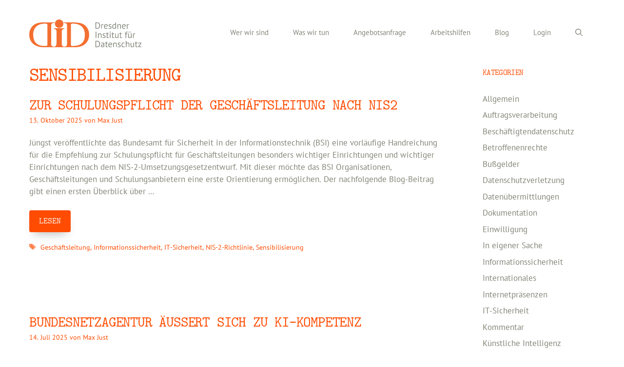

--- FILE ---
content_type: text/html; charset=UTF-8
request_url: https://www.dids.de/tag/sensibilisierung/
body_size: 16010
content:
<!DOCTYPE html>
<html lang="de" prefix="og: https://ogp.me/ns#">
<head>
<meta charset="UTF-8">
<meta name="viewport" content="width=device-width, initial-scale=1">
<!-- Suchmaschinen-Optimierung durch Rank Math PRO - https://rankmath.com/ -->
<title>Sensibilisierung - DID | Dresdner Institut für Datenschutz</title>
<meta name="robots" content="follow, index, max-snippet:-1, max-video-preview:-1, max-image-preview:large"/>
<link rel="canonical" href="https://www.dids.de/tag/sensibilisierung/" />
<meta property="og:locale" content="de_DE" />
<meta property="og:type" content="article" />
<meta property="og:title" content="Sensibilisierung - DID | Dresdner Institut für Datenschutz" />
<meta property="og:url" content="https://www.dids.de/tag/sensibilisierung/" />
<meta property="og:site_name" content="DID | Dresdner Institut für Datenschutz" />
<meta name="twitter:card" content="summary_large_image" />
<meta name="twitter:title" content="Sensibilisierung - DID | Dresdner Institut für Datenschutz" />
<meta name="twitter:label1" content="Beiträge" />
<meta name="twitter:data1" content="6" />
<script type="application/ld+json" class="rank-math-schema">{"@context":"https://schema.org","@graph":[{"@type":"EducationalOrganization","@id":"https://www.dids.de/#organization","name":"DID | Dresdner Institut f\u00fcr Datenschutz","url":"https://www.dids.de","logo":{"@type":"ImageObject","@id":"https://www.dids.de/#logo","url":"https://www.dids.de/wp-content/uploads/2022/06/did-logo-2.svg","contentUrl":"https://www.dids.de/wp-content/uploads/2022/06/did-logo-2.svg","caption":"DID | Dresdner Institut f\u00fcr Datenschutz","inLanguage":"de"}},{"@type":"WebSite","@id":"https://www.dids.de/#website","url":"https://www.dids.de","name":"DID | Dresdner Institut f\u00fcr Datenschutz","publisher":{"@id":"https://www.dids.de/#organization"},"inLanguage":"de"},{"@type":"CollectionPage","@id":"https://www.dids.de/tag/sensibilisierung/#webpage","url":"https://www.dids.de/tag/sensibilisierung/","name":"Sensibilisierung - DID | Dresdner Institut f\u00fcr Datenschutz","isPartOf":{"@id":"https://www.dids.de/#website"},"inLanguage":"de"}]}</script>
<!-- /Rank Math WordPress SEO Plugin -->
<link rel="alternate" type="application/rss+xml" title="DID | Dresdner Institut für Datenschutz &raquo; Feed" href="https://www.dids.de/feed/" />
<link rel="alternate" type="application/rss+xml" title="DID | Dresdner Institut für Datenschutz &raquo; Kommentar-Feed" href="https://www.dids.de/comments/feed/" />
<link rel="alternate" type="application/rss+xml" title="DID | Dresdner Institut für Datenschutz &raquo; Sensibilisierung Schlagwort-Feed" href="https://www.dids.de/tag/sensibilisierung/feed/" />
<style id='wp-img-auto-sizes-contain-inline-css'>
img:is([sizes=auto i],[sizes^="auto," i]){contain-intrinsic-size:3000px 1500px}
/*# sourceURL=wp-img-auto-sizes-contain-inline-css */
</style>
<style id='wp-block-library-inline-css'>
:root{--wp-block-synced-color:#7a00df;--wp-block-synced-color--rgb:122,0,223;--wp-bound-block-color:var(--wp-block-synced-color);--wp-editor-canvas-background:#ddd;--wp-admin-theme-color:#007cba;--wp-admin-theme-color--rgb:0,124,186;--wp-admin-theme-color-darker-10:#006ba1;--wp-admin-theme-color-darker-10--rgb:0,107,160.5;--wp-admin-theme-color-darker-20:#005a87;--wp-admin-theme-color-darker-20--rgb:0,90,135;--wp-admin-border-width-focus:2px}@media (min-resolution:192dpi){:root{--wp-admin-border-width-focus:1.5px}}.wp-element-button{cursor:pointer}:root .has-very-light-gray-background-color{background-color:#eee}:root .has-very-dark-gray-background-color{background-color:#313131}:root .has-very-light-gray-color{color:#eee}:root .has-very-dark-gray-color{color:#313131}:root .has-vivid-green-cyan-to-vivid-cyan-blue-gradient-background{background:linear-gradient(135deg,#00d084,#0693e3)}:root .has-purple-crush-gradient-background{background:linear-gradient(135deg,#34e2e4,#4721fb 50%,#ab1dfe)}:root .has-hazy-dawn-gradient-background{background:linear-gradient(135deg,#faaca8,#dad0ec)}:root .has-subdued-olive-gradient-background{background:linear-gradient(135deg,#fafae1,#67a671)}:root .has-atomic-cream-gradient-background{background:linear-gradient(135deg,#fdd79a,#004a59)}:root .has-nightshade-gradient-background{background:linear-gradient(135deg,#330968,#31cdcf)}:root .has-midnight-gradient-background{background:linear-gradient(135deg,#020381,#2874fc)}:root{--wp--preset--font-size--normal:16px;--wp--preset--font-size--huge:42px}.has-regular-font-size{font-size:1em}.has-larger-font-size{font-size:2.625em}.has-normal-font-size{font-size:var(--wp--preset--font-size--normal)}.has-huge-font-size{font-size:var(--wp--preset--font-size--huge)}.has-text-align-center{text-align:center}.has-text-align-left{text-align:left}.has-text-align-right{text-align:right}.has-fit-text{white-space:nowrap!important}#end-resizable-editor-section{display:none}.aligncenter{clear:both}.items-justified-left{justify-content:flex-start}.items-justified-center{justify-content:center}.items-justified-right{justify-content:flex-end}.items-justified-space-between{justify-content:space-between}.screen-reader-text{border:0;clip-path:inset(50%);height:1px;margin:-1px;overflow:hidden;padding:0;position:absolute;width:1px;word-wrap:normal!important}.screen-reader-text:focus{background-color:#ddd;clip-path:none;color:#444;display:block;font-size:1em;height:auto;left:5px;line-height:normal;padding:15px 23px 14px;text-decoration:none;top:5px;width:auto;z-index:100000}html :where(.has-border-color){border-style:solid}html :where([style*=border-top-color]){border-top-style:solid}html :where([style*=border-right-color]){border-right-style:solid}html :where([style*=border-bottom-color]){border-bottom-style:solid}html :where([style*=border-left-color]){border-left-style:solid}html :where([style*=border-width]){border-style:solid}html :where([style*=border-top-width]){border-top-style:solid}html :where([style*=border-right-width]){border-right-style:solid}html :where([style*=border-bottom-width]){border-bottom-style:solid}html :where([style*=border-left-width]){border-left-style:solid}html :where(img[class*=wp-image-]){height:auto;max-width:100%}:where(figure){margin:0 0 1em}html :where(.is-position-sticky){--wp-admin--admin-bar--position-offset:var(--wp-admin--admin-bar--height,0px)}@media screen and (max-width:600px){html :where(.is-position-sticky){--wp-admin--admin-bar--position-offset:0px}}
/*# sourceURL=wp-block-library-inline-css */
</style><style id='wp-block-heading-inline-css'>
h1:where(.wp-block-heading).has-background,h2:where(.wp-block-heading).has-background,h3:where(.wp-block-heading).has-background,h4:where(.wp-block-heading).has-background,h5:where(.wp-block-heading).has-background,h6:where(.wp-block-heading).has-background{padding:1.25em 2.375em}h1.has-text-align-left[style*=writing-mode]:where([style*=vertical-lr]),h1.has-text-align-right[style*=writing-mode]:where([style*=vertical-rl]),h2.has-text-align-left[style*=writing-mode]:where([style*=vertical-lr]),h2.has-text-align-right[style*=writing-mode]:where([style*=vertical-rl]),h3.has-text-align-left[style*=writing-mode]:where([style*=vertical-lr]),h3.has-text-align-right[style*=writing-mode]:where([style*=vertical-rl]),h4.has-text-align-left[style*=writing-mode]:where([style*=vertical-lr]),h4.has-text-align-right[style*=writing-mode]:where([style*=vertical-rl]),h5.has-text-align-left[style*=writing-mode]:where([style*=vertical-lr]),h5.has-text-align-right[style*=writing-mode]:where([style*=vertical-rl]),h6.has-text-align-left[style*=writing-mode]:where([style*=vertical-lr]),h6.has-text-align-right[style*=writing-mode]:where([style*=vertical-rl]){rotate:180deg}
/*# sourceURL=https://www.dids.de/wp-includes/blocks/heading/style.min.css */
</style>
<style id='wp-block-image-inline-css'>
.wp-block-image>a,.wp-block-image>figure>a{display:inline-block}.wp-block-image img{box-sizing:border-box;height:auto;max-width:100%;vertical-align:bottom}@media not (prefers-reduced-motion){.wp-block-image img.hide{visibility:hidden}.wp-block-image img.show{animation:show-content-image .4s}}.wp-block-image[style*=border-radius] img,.wp-block-image[style*=border-radius]>a{border-radius:inherit}.wp-block-image.has-custom-border img{box-sizing:border-box}.wp-block-image.aligncenter{text-align:center}.wp-block-image.alignfull>a,.wp-block-image.alignwide>a{width:100%}.wp-block-image.alignfull img,.wp-block-image.alignwide img{height:auto;width:100%}.wp-block-image .aligncenter,.wp-block-image .alignleft,.wp-block-image .alignright,.wp-block-image.aligncenter,.wp-block-image.alignleft,.wp-block-image.alignright{display:table}.wp-block-image .aligncenter>figcaption,.wp-block-image .alignleft>figcaption,.wp-block-image .alignright>figcaption,.wp-block-image.aligncenter>figcaption,.wp-block-image.alignleft>figcaption,.wp-block-image.alignright>figcaption{caption-side:bottom;display:table-caption}.wp-block-image .alignleft{float:left;margin:.5em 1em .5em 0}.wp-block-image .alignright{float:right;margin:.5em 0 .5em 1em}.wp-block-image .aligncenter{margin-left:auto;margin-right:auto}.wp-block-image :where(figcaption){margin-bottom:1em;margin-top:.5em}.wp-block-image.is-style-circle-mask img{border-radius:9999px}@supports ((-webkit-mask-image:none) or (mask-image:none)) or (-webkit-mask-image:none){.wp-block-image.is-style-circle-mask img{border-radius:0;-webkit-mask-image:url('data:image/svg+xml;utf8,<svg viewBox="0 0 100 100" xmlns="http://www.w3.org/2000/svg"><circle cx="50" cy="50" r="50"/></svg>');mask-image:url('data:image/svg+xml;utf8,<svg viewBox="0 0 100 100" xmlns="http://www.w3.org/2000/svg"><circle cx="50" cy="50" r="50"/></svg>');mask-mode:alpha;-webkit-mask-position:center;mask-position:center;-webkit-mask-repeat:no-repeat;mask-repeat:no-repeat;-webkit-mask-size:contain;mask-size:contain}}:root :where(.wp-block-image.is-style-rounded img,.wp-block-image .is-style-rounded img){border-radius:9999px}.wp-block-image figure{margin:0}.wp-lightbox-container{display:flex;flex-direction:column;position:relative}.wp-lightbox-container img{cursor:zoom-in}.wp-lightbox-container img:hover+button{opacity:1}.wp-lightbox-container button{align-items:center;backdrop-filter:blur(16px) saturate(180%);background-color:#5a5a5a40;border:none;border-radius:4px;cursor:zoom-in;display:flex;height:20px;justify-content:center;opacity:0;padding:0;position:absolute;right:16px;text-align:center;top:16px;width:20px;z-index:100}@media not (prefers-reduced-motion){.wp-lightbox-container button{transition:opacity .2s ease}}.wp-lightbox-container button:focus-visible{outline:3px auto #5a5a5a40;outline:3px auto -webkit-focus-ring-color;outline-offset:3px}.wp-lightbox-container button:hover{cursor:pointer;opacity:1}.wp-lightbox-container button:focus{opacity:1}.wp-lightbox-container button:focus,.wp-lightbox-container button:hover,.wp-lightbox-container button:not(:hover):not(:active):not(.has-background){background-color:#5a5a5a40;border:none}.wp-lightbox-overlay{box-sizing:border-box;cursor:zoom-out;height:100vh;left:0;overflow:hidden;position:fixed;top:0;visibility:hidden;width:100%;z-index:100000}.wp-lightbox-overlay .close-button{align-items:center;cursor:pointer;display:flex;justify-content:center;min-height:40px;min-width:40px;padding:0;position:absolute;right:calc(env(safe-area-inset-right) + 16px);top:calc(env(safe-area-inset-top) + 16px);z-index:5000000}.wp-lightbox-overlay .close-button:focus,.wp-lightbox-overlay .close-button:hover,.wp-lightbox-overlay .close-button:not(:hover):not(:active):not(.has-background){background:none;border:none}.wp-lightbox-overlay .lightbox-image-container{height:var(--wp--lightbox-container-height);left:50%;overflow:hidden;position:absolute;top:50%;transform:translate(-50%,-50%);transform-origin:top left;width:var(--wp--lightbox-container-width);z-index:9999999999}.wp-lightbox-overlay .wp-block-image{align-items:center;box-sizing:border-box;display:flex;height:100%;justify-content:center;margin:0;position:relative;transform-origin:0 0;width:100%;z-index:3000000}.wp-lightbox-overlay .wp-block-image img{height:var(--wp--lightbox-image-height);min-height:var(--wp--lightbox-image-height);min-width:var(--wp--lightbox-image-width);width:var(--wp--lightbox-image-width)}.wp-lightbox-overlay .wp-block-image figcaption{display:none}.wp-lightbox-overlay button{background:none;border:none}.wp-lightbox-overlay .scrim{background-color:#fff;height:100%;opacity:.9;position:absolute;width:100%;z-index:2000000}.wp-lightbox-overlay.active{visibility:visible}@media not (prefers-reduced-motion){.wp-lightbox-overlay.active{animation:turn-on-visibility .25s both}.wp-lightbox-overlay.active img{animation:turn-on-visibility .35s both}.wp-lightbox-overlay.show-closing-animation:not(.active){animation:turn-off-visibility .35s both}.wp-lightbox-overlay.show-closing-animation:not(.active) img{animation:turn-off-visibility .25s both}.wp-lightbox-overlay.zoom.active{animation:none;opacity:1;visibility:visible}.wp-lightbox-overlay.zoom.active .lightbox-image-container{animation:lightbox-zoom-in .4s}.wp-lightbox-overlay.zoom.active .lightbox-image-container img{animation:none}.wp-lightbox-overlay.zoom.active .scrim{animation:turn-on-visibility .4s forwards}.wp-lightbox-overlay.zoom.show-closing-animation:not(.active){animation:none}.wp-lightbox-overlay.zoom.show-closing-animation:not(.active) .lightbox-image-container{animation:lightbox-zoom-out .4s}.wp-lightbox-overlay.zoom.show-closing-animation:not(.active) .lightbox-image-container img{animation:none}.wp-lightbox-overlay.zoom.show-closing-animation:not(.active) .scrim{animation:turn-off-visibility .4s forwards}}@keyframes show-content-image{0%{visibility:hidden}99%{visibility:hidden}to{visibility:visible}}@keyframes turn-on-visibility{0%{opacity:0}to{opacity:1}}@keyframes turn-off-visibility{0%{opacity:1;visibility:visible}99%{opacity:0;visibility:visible}to{opacity:0;visibility:hidden}}@keyframes lightbox-zoom-in{0%{transform:translate(calc((-100vw + var(--wp--lightbox-scrollbar-width))/2 + var(--wp--lightbox-initial-left-position)),calc(-50vh + var(--wp--lightbox-initial-top-position))) scale(var(--wp--lightbox-scale))}to{transform:translate(-50%,-50%) scale(1)}}@keyframes lightbox-zoom-out{0%{transform:translate(-50%,-50%) scale(1);visibility:visible}99%{visibility:visible}to{transform:translate(calc((-100vw + var(--wp--lightbox-scrollbar-width))/2 + var(--wp--lightbox-initial-left-position)),calc(-50vh + var(--wp--lightbox-initial-top-position))) scale(var(--wp--lightbox-scale));visibility:hidden}}
/*# sourceURL=https://www.dids.de/wp-includes/blocks/image/style.min.css */
</style>
<style id='wp-block-paragraph-inline-css'>
.is-small-text{font-size:.875em}.is-regular-text{font-size:1em}.is-large-text{font-size:2.25em}.is-larger-text{font-size:3em}.has-drop-cap:not(:focus):first-letter{float:left;font-size:8.4em;font-style:normal;font-weight:100;line-height:.68;margin:.05em .1em 0 0;text-transform:uppercase}body.rtl .has-drop-cap:not(:focus):first-letter{float:none;margin-left:.1em}p.has-drop-cap.has-background{overflow:hidden}:root :where(p.has-background){padding:1.25em 2.375em}:where(p.has-text-color:not(.has-link-color)) a{color:inherit}p.has-text-align-left[style*="writing-mode:vertical-lr"],p.has-text-align-right[style*="writing-mode:vertical-rl"]{rotate:180deg}
/*# sourceURL=https://www.dids.de/wp-includes/blocks/paragraph/style.min.css */
</style>
<style id='global-styles-inline-css'>
:root{--wp--preset--aspect-ratio--square: 1;--wp--preset--aspect-ratio--4-3: 4/3;--wp--preset--aspect-ratio--3-4: 3/4;--wp--preset--aspect-ratio--3-2: 3/2;--wp--preset--aspect-ratio--2-3: 2/3;--wp--preset--aspect-ratio--16-9: 16/9;--wp--preset--aspect-ratio--9-16: 9/16;--wp--preset--color--black: #000000;--wp--preset--color--cyan-bluish-gray: #abb8c3;--wp--preset--color--white: #ffffff;--wp--preset--color--pale-pink: #f78da7;--wp--preset--color--vivid-red: #cf2e2e;--wp--preset--color--luminous-vivid-orange: #ff6900;--wp--preset--color--luminous-vivid-amber: #fcb900;--wp--preset--color--light-green-cyan: #7bdcb5;--wp--preset--color--vivid-green-cyan: #00d084;--wp--preset--color--pale-cyan-blue: #8ed1fc;--wp--preset--color--vivid-cyan-blue: #0693e3;--wp--preset--color--vivid-purple: #9b51e0;--wp--preset--color--contrast: var(--contrast);--wp--preset--color--contrast-2: var(--contrast-2);--wp--preset--color--contrast-3: var(--contrast-3);--wp--preset--color--base: var(--base);--wp--preset--color--base-2: var(--base-2);--wp--preset--color--base-3: var(--base-3);--wp--preset--color--accent: var(--accent);--wp--preset--color--accent-2: var(--accent-2);--wp--preset--gradient--vivid-cyan-blue-to-vivid-purple: linear-gradient(135deg,rgb(6,147,227) 0%,rgb(155,81,224) 100%);--wp--preset--gradient--light-green-cyan-to-vivid-green-cyan: linear-gradient(135deg,rgb(122,220,180) 0%,rgb(0,208,130) 100%);--wp--preset--gradient--luminous-vivid-amber-to-luminous-vivid-orange: linear-gradient(135deg,rgb(252,185,0) 0%,rgb(255,105,0) 100%);--wp--preset--gradient--luminous-vivid-orange-to-vivid-red: linear-gradient(135deg,rgb(255,105,0) 0%,rgb(207,46,46) 100%);--wp--preset--gradient--very-light-gray-to-cyan-bluish-gray: linear-gradient(135deg,rgb(238,238,238) 0%,rgb(169,184,195) 100%);--wp--preset--gradient--cool-to-warm-spectrum: linear-gradient(135deg,rgb(74,234,220) 0%,rgb(151,120,209) 20%,rgb(207,42,186) 40%,rgb(238,44,130) 60%,rgb(251,105,98) 80%,rgb(254,248,76) 100%);--wp--preset--gradient--blush-light-purple: linear-gradient(135deg,rgb(255,206,236) 0%,rgb(152,150,240) 100%);--wp--preset--gradient--blush-bordeaux: linear-gradient(135deg,rgb(254,205,165) 0%,rgb(254,45,45) 50%,rgb(107,0,62) 100%);--wp--preset--gradient--luminous-dusk: linear-gradient(135deg,rgb(255,203,112) 0%,rgb(199,81,192) 50%,rgb(65,88,208) 100%);--wp--preset--gradient--pale-ocean: linear-gradient(135deg,rgb(255,245,203) 0%,rgb(182,227,212) 50%,rgb(51,167,181) 100%);--wp--preset--gradient--electric-grass: linear-gradient(135deg,rgb(202,248,128) 0%,rgb(113,206,126) 100%);--wp--preset--gradient--midnight: linear-gradient(135deg,rgb(2,3,129) 0%,rgb(40,116,252) 100%);--wp--preset--font-size--small: 13px;--wp--preset--font-size--medium: 20px;--wp--preset--font-size--large: 36px;--wp--preset--font-size--x-large: 42px;--wp--preset--spacing--20: 0.44rem;--wp--preset--spacing--30: 0.67rem;--wp--preset--spacing--40: 1rem;--wp--preset--spacing--50: 1.5rem;--wp--preset--spacing--60: 2.25rem;--wp--preset--spacing--70: 3.38rem;--wp--preset--spacing--80: 5.06rem;--wp--preset--shadow--natural: 6px 6px 9px rgba(0, 0, 0, 0.2);--wp--preset--shadow--deep: 12px 12px 50px rgba(0, 0, 0, 0.4);--wp--preset--shadow--sharp: 6px 6px 0px rgba(0, 0, 0, 0.2);--wp--preset--shadow--outlined: 6px 6px 0px -3px rgb(255, 255, 255), 6px 6px rgb(0, 0, 0);--wp--preset--shadow--crisp: 6px 6px 0px rgb(0, 0, 0);}:where(.is-layout-flex){gap: 0.5em;}:where(.is-layout-grid){gap: 0.5em;}body .is-layout-flex{display: flex;}.is-layout-flex{flex-wrap: wrap;align-items: center;}.is-layout-flex > :is(*, div){margin: 0;}body .is-layout-grid{display: grid;}.is-layout-grid > :is(*, div){margin: 0;}:where(.wp-block-columns.is-layout-flex){gap: 2em;}:where(.wp-block-columns.is-layout-grid){gap: 2em;}:where(.wp-block-post-template.is-layout-flex){gap: 1.25em;}:where(.wp-block-post-template.is-layout-grid){gap: 1.25em;}.has-black-color{color: var(--wp--preset--color--black) !important;}.has-cyan-bluish-gray-color{color: var(--wp--preset--color--cyan-bluish-gray) !important;}.has-white-color{color: var(--wp--preset--color--white) !important;}.has-pale-pink-color{color: var(--wp--preset--color--pale-pink) !important;}.has-vivid-red-color{color: var(--wp--preset--color--vivid-red) !important;}.has-luminous-vivid-orange-color{color: var(--wp--preset--color--luminous-vivid-orange) !important;}.has-luminous-vivid-amber-color{color: var(--wp--preset--color--luminous-vivid-amber) !important;}.has-light-green-cyan-color{color: var(--wp--preset--color--light-green-cyan) !important;}.has-vivid-green-cyan-color{color: var(--wp--preset--color--vivid-green-cyan) !important;}.has-pale-cyan-blue-color{color: var(--wp--preset--color--pale-cyan-blue) !important;}.has-vivid-cyan-blue-color{color: var(--wp--preset--color--vivid-cyan-blue) !important;}.has-vivid-purple-color{color: var(--wp--preset--color--vivid-purple) !important;}.has-black-background-color{background-color: var(--wp--preset--color--black) !important;}.has-cyan-bluish-gray-background-color{background-color: var(--wp--preset--color--cyan-bluish-gray) !important;}.has-white-background-color{background-color: var(--wp--preset--color--white) !important;}.has-pale-pink-background-color{background-color: var(--wp--preset--color--pale-pink) !important;}.has-vivid-red-background-color{background-color: var(--wp--preset--color--vivid-red) !important;}.has-luminous-vivid-orange-background-color{background-color: var(--wp--preset--color--luminous-vivid-orange) !important;}.has-luminous-vivid-amber-background-color{background-color: var(--wp--preset--color--luminous-vivid-amber) !important;}.has-light-green-cyan-background-color{background-color: var(--wp--preset--color--light-green-cyan) !important;}.has-vivid-green-cyan-background-color{background-color: var(--wp--preset--color--vivid-green-cyan) !important;}.has-pale-cyan-blue-background-color{background-color: var(--wp--preset--color--pale-cyan-blue) !important;}.has-vivid-cyan-blue-background-color{background-color: var(--wp--preset--color--vivid-cyan-blue) !important;}.has-vivid-purple-background-color{background-color: var(--wp--preset--color--vivid-purple) !important;}.has-black-border-color{border-color: var(--wp--preset--color--black) !important;}.has-cyan-bluish-gray-border-color{border-color: var(--wp--preset--color--cyan-bluish-gray) !important;}.has-white-border-color{border-color: var(--wp--preset--color--white) !important;}.has-pale-pink-border-color{border-color: var(--wp--preset--color--pale-pink) !important;}.has-vivid-red-border-color{border-color: var(--wp--preset--color--vivid-red) !important;}.has-luminous-vivid-orange-border-color{border-color: var(--wp--preset--color--luminous-vivid-orange) !important;}.has-luminous-vivid-amber-border-color{border-color: var(--wp--preset--color--luminous-vivid-amber) !important;}.has-light-green-cyan-border-color{border-color: var(--wp--preset--color--light-green-cyan) !important;}.has-vivid-green-cyan-border-color{border-color: var(--wp--preset--color--vivid-green-cyan) !important;}.has-pale-cyan-blue-border-color{border-color: var(--wp--preset--color--pale-cyan-blue) !important;}.has-vivid-cyan-blue-border-color{border-color: var(--wp--preset--color--vivid-cyan-blue) !important;}.has-vivid-purple-border-color{border-color: var(--wp--preset--color--vivid-purple) !important;}.has-vivid-cyan-blue-to-vivid-purple-gradient-background{background: var(--wp--preset--gradient--vivid-cyan-blue-to-vivid-purple) !important;}.has-light-green-cyan-to-vivid-green-cyan-gradient-background{background: var(--wp--preset--gradient--light-green-cyan-to-vivid-green-cyan) !important;}.has-luminous-vivid-amber-to-luminous-vivid-orange-gradient-background{background: var(--wp--preset--gradient--luminous-vivid-amber-to-luminous-vivid-orange) !important;}.has-luminous-vivid-orange-to-vivid-red-gradient-background{background: var(--wp--preset--gradient--luminous-vivid-orange-to-vivid-red) !important;}.has-very-light-gray-to-cyan-bluish-gray-gradient-background{background: var(--wp--preset--gradient--very-light-gray-to-cyan-bluish-gray) !important;}.has-cool-to-warm-spectrum-gradient-background{background: var(--wp--preset--gradient--cool-to-warm-spectrum) !important;}.has-blush-light-purple-gradient-background{background: var(--wp--preset--gradient--blush-light-purple) !important;}.has-blush-bordeaux-gradient-background{background: var(--wp--preset--gradient--blush-bordeaux) !important;}.has-luminous-dusk-gradient-background{background: var(--wp--preset--gradient--luminous-dusk) !important;}.has-pale-ocean-gradient-background{background: var(--wp--preset--gradient--pale-ocean) !important;}.has-electric-grass-gradient-background{background: var(--wp--preset--gradient--electric-grass) !important;}.has-midnight-gradient-background{background: var(--wp--preset--gradient--midnight) !important;}.has-small-font-size{font-size: var(--wp--preset--font-size--small) !important;}.has-medium-font-size{font-size: var(--wp--preset--font-size--medium) !important;}.has-large-font-size{font-size: var(--wp--preset--font-size--large) !important;}.has-x-large-font-size{font-size: var(--wp--preset--font-size--x-large) !important;}
/*# sourceURL=global-styles-inline-css */
</style>
<style id='classic-theme-styles-inline-css'>
/*! This file is auto-generated */
.wp-block-button__link{color:#fff;background-color:#32373c;border-radius:9999px;box-shadow:none;text-decoration:none;padding:calc(.667em + 2px) calc(1.333em + 2px);font-size:1.125em}.wp-block-file__button{background:#32373c;color:#fff;text-decoration:none}
/*# sourceURL=/wp-includes/css/classic-themes.min.css */
</style>
<!-- <link rel='stylesheet' id='contact-form-7-css' href='https://www.dids.de/wp-content/plugins/contact-form-7/includes/css/styles.css?ver=6.1.4' media='all' /> -->
<!-- <link rel='stylesheet' id='wpa-css-css' href='https://www.dids.de/wp-content/plugins/honeypot/includes/css/wpa.css?ver=2.3.04' media='all' /> -->
<!-- <link rel='stylesheet' id='passster-public-css' href='https://www.dids.de/wp-content/plugins/content-protector/assets/public/passster-public.min.css?ver=4.2.20' media='all' /> -->
<!-- <link rel='stylesheet' id='generate-widget-areas-css' href='https://www.dids.de/wp-content/themes/generatepress/assets/css/components/widget-areas.min.css?ver=3.6.1' media='all' /> -->
<!-- <link rel='stylesheet' id='generate-style-css' href='https://www.dids.de/wp-content/themes/generatepress/assets/css/main.min.css?ver=3.6.1' media='all' /> -->
<link rel="stylesheet" type="text/css" href="//www.dids.de/wp-content/cache/wpfc-minified/dvdzhboh/5uesv.css" media="all"/>
<style id='generate-style-inline-css'>
.is-right-sidebar{width:25%;}.is-left-sidebar{width:25%;}.site-content .content-area{width:75%;}@media (max-width: 1024px){.main-navigation .menu-toggle,.sidebar-nav-mobile:not(#sticky-placeholder){display:block;}.main-navigation ul,.gen-sidebar-nav,.main-navigation:not(.slideout-navigation):not(.toggled) .main-nav > ul,.has-inline-mobile-toggle #site-navigation .inside-navigation > *:not(.navigation-search):not(.main-nav){display:none;}.nav-align-right .inside-navigation,.nav-align-center .inside-navigation{justify-content:space-between;}.has-inline-mobile-toggle .mobile-menu-control-wrapper{display:flex;flex-wrap:wrap;}.has-inline-mobile-toggle .inside-header{flex-direction:row;text-align:left;flex-wrap:wrap;}.has-inline-mobile-toggle .header-widget,.has-inline-mobile-toggle #site-navigation{flex-basis:100%;}.nav-float-left .has-inline-mobile-toggle #site-navigation{order:10;}}
.dynamic-author-image-rounded{border-radius:100%;}.dynamic-featured-image, .dynamic-author-image{vertical-align:middle;}.one-container.blog .dynamic-content-template:not(:last-child), .one-container.archive .dynamic-content-template:not(:last-child){padding-bottom:0px;}.dynamic-entry-excerpt > p:last-child{margin-bottom:0px;}
/*# sourceURL=generate-style-inline-css */
</style>
<!-- <link rel='stylesheet' id='cf7cf-style-css' href='https://www.dids.de/wp-content/plugins/cf7-conditional-fields/style.css?ver=2.6.7' media='all' /> -->
<!-- <link rel='stylesheet' id='generatepress-dynamic-css' href='https://www.dids.de/wp-content/uploads/generatepress/style.min.css?ver=1765908938' media='all' /> -->
<!-- <link rel='stylesheet' id='generate-child-css' href='https://www.dids.de/wp-content/themes/generatepress_child/style.css?ver=1751529958' media='all' /> -->
<link rel="stylesheet" type="text/css" href="//www.dids.de/wp-content/cache/wpfc-minified/6ym9zlux/5uf02.css" media="all"/>
<style id='generateblocks-inline-css'>
.gb-block-image-91ba7096{text-align:center;}.gb-image-91ba7096{vertical-align:middle;}.gb-container-4b353283 > .gb-inside-container{padding-right:20px;padding-bottom:40px;padding-left:20px;max-width:1200px;margin-left:auto;margin-right:auto;}.gb-grid-wrapper > .gb-grid-column-4b353283 > .gb-container{display:flex;flex-direction:column;height:100%;}.gb-grid-wrapper > .gb-grid-column-c252de59{width:20%;}.gb-grid-wrapper > .gb-grid-column-c252de59 > .gb-container{display:flex;flex-direction:column;height:100%;}.gb-grid-wrapper > .gb-grid-column-5a7b9d4f{width:20%;}.gb-grid-wrapper > .gb-grid-column-5a7b9d4f > .gb-container{display:flex;flex-direction:column;height:100%;}.gb-grid-wrapper > .gb-grid-column-52fe03d9{width:20%;}.gb-grid-wrapper > .gb-grid-column-52fe03d9 > .gb-container{display:flex;flex-direction:column;height:100%;}.gb-grid-wrapper > .gb-grid-column-ecfc116d{width:20%;}.gb-grid-wrapper > .gb-grid-column-ecfc116d > .gb-container{display:flex;flex-direction:column;height:100%;}.gb-grid-wrapper > .gb-grid-column-d210b480{width:20%;}.gb-grid-wrapper > .gb-grid-column-d210b480 > .gb-container{display:flex;flex-direction:column;height:100%;}.gb-container-bf9d0fdc{background-color:var(--base-2);}.gb-container-bf9d0fdc > .gb-inside-container{padding-right:20px;padding-left:20px;max-width:1200px;margin-left:auto;margin-right:auto;}.gb-container-bf9d0fdc a{color:var(--base-3);}.gb-container-bf9d0fdc a:hover{color:var(--base);}.gb-grid-wrapper > .gb-grid-column-bf9d0fdc > .gb-container{display:flex;flex-direction:column;height:100%;}.gb-grid-wrapper > .gb-grid-column-587f51dd{width:33.33%;}.gb-grid-wrapper > .gb-grid-column-587f51dd > .gb-container{display:flex;flex-direction:column;height:100%;}.gb-grid-wrapper > .gb-grid-column-b43df7ac{width:33.33%;}.gb-grid-wrapper > .gb-grid-column-b43df7ac > .gb-container{display:flex;flex-direction:column;height:100%;}.gb-container-431c7181{background-color:var(--base);}.gb-container-431c7181 a:hover{color:var(--base-2);}.gb-grid-wrapper > .gb-grid-column-431c7181{width:33.33%;}.gb-grid-wrapper > .gb-grid-column-431c7181 > .gb-container{display:flex;flex-direction:column;height:100%;}.gb-grid-wrapper-64399f74{display:flex;flex-wrap:wrap;}.gb-grid-wrapper-64399f74 > .gb-grid-column{box-sizing:border-box;}.gb-grid-wrapper-f84914cd{display:flex;flex-wrap:wrap;}.gb-grid-wrapper-f84914cd > .gb-grid-column{box-sizing:border-box;}h3.gb-headline-3fcb9c93{text-align:center;padding-top:10px;padding-bottom:10px;margin-bottom:0px;}h3.gb-headline-a5ec7781{text-align:center;padding-top:10px;padding-bottom:10px;margin-bottom:0px;}h3.gb-headline-60703944{text-align:center;padding-top:10px;padding-bottom:10px;margin-bottom:0px;}@media (max-width: 1024px) {.gb-container-4b353283 > .gb-inside-container{padding-top:60px;}}@media (max-width: 767px) {.gb-grid-wrapper > .gb-grid-column-c252de59{width:100%;}.gb-grid-wrapper > .gb-grid-column-5a7b9d4f{width:100%;}.gb-grid-wrapper > .gb-grid-column-52fe03d9{width:100%;}.gb-grid-wrapper > .gb-grid-column-ecfc116d{width:100%;}.gb-grid-wrapper > .gb-grid-column-d210b480{width:100%;}.gb-grid-wrapper > .gb-grid-column-587f51dd{width:100%;}.gb-grid-wrapper > .gb-grid-column-b43df7ac{width:100%;}.gb-grid-wrapper > .gb-grid-column-431c7181{width:100%;}}:root{--gb-container-width:1200px;}.gb-container .wp-block-image img{vertical-align:middle;}.gb-grid-wrapper .wp-block-image{margin-bottom:0;}.gb-highlight{background:none;}.gb-shape{line-height:0;}
/*# sourceURL=generateblocks-inline-css */
</style>
<!-- <link rel='stylesheet' id='generate-blog-images-css' href='https://www.dids.de/wp-content/plugins/gp-premium/blog/functions/css/featured-images.min.css?ver=2.5.5' media='all' /> -->
<!-- <link rel='stylesheet' id='generate-offside-css' href='https://www.dids.de/wp-content/plugins/gp-premium/menu-plus/functions/css/offside.min.css?ver=2.5.5' media='all' /> -->
<link rel="stylesheet" type="text/css" href="//www.dids.de/wp-content/cache/wpfc-minified/dht1rg0d/5uf09.css" media="all"/>
<style id='generate-offside-inline-css'>
:root{--gp-slideout-width:265px;}.slideout-navigation.main-navigation{background-color:var(--base-3);}.slideout-navigation.main-navigation .main-nav ul li a{color:var(--base-2);}.slideout-navigation.main-navigation ul ul{background-color:rgba(0,0,0,0);}.slideout-navigation.main-navigation .main-nav ul ul li a{color:var(--base-3);}.slideout-navigation.main-navigation .main-nav ul li:not([class*="current-menu-"]):hover > a, .slideout-navigation.main-navigation .main-nav ul li:not([class*="current-menu-"]):focus > a, .slideout-navigation.main-navigation .main-nav ul li.sfHover:not([class*="current-menu-"]) > a{color:var(--base-3);background-color:var(--base);}.slideout-navigation.main-navigation .main-nav ul ul li:not([class*="current-menu-"]):hover > a, .slideout-navigation.main-navigation .main-nav ul ul li:not([class*="current-menu-"]):focus > a, .slideout-navigation.main-navigation .main-nav ul ul li.sfHover:not([class*="current-menu-"]) > a{background-color:rgba(0,0,0,0);}.slideout-navigation.main-navigation .main-nav ul li[class*="current-menu-"] > a{color:var(--base-3);background-color:var(--base);}.slideout-navigation.main-navigation .main-nav ul ul li[class*="current-menu-"] > a{background-color:rgba(0,0,0,0);}.slideout-navigation, .slideout-navigation a{color:var(--base-2);}.slideout-navigation button.slideout-exit{color:var(--base-2);padding-left:25px;padding-right:25px;}.slide-opened nav.toggled .menu-toggle:before{display:none;}@media (max-width: 1024px){.menu-bar-item.slideout-toggle{display:none;}}
.slideout-navigation.main-navigation .main-nav ul li a{font-size:18px;}@media (max-width:768px){.slideout-navigation.main-navigation .main-nav ul li a{font-size:18px;}}
/*# sourceURL=generate-offside-inline-css */
</style>
<!-- <link rel='stylesheet' id='generate-navigation-branding-css' href='https://www.dids.de/wp-content/plugins/gp-premium/menu-plus/functions/css/navigation-branding-flex.min.css?ver=2.5.5' media='all' /> -->
<link rel="stylesheet" type="text/css" href="//www.dids.de/wp-content/cache/wpfc-minified/mawaibc7/5uesu.css" media="all"/>
<style id='generate-navigation-branding-inline-css'>
@media (max-width: 1024px){.site-header, #site-navigation, #sticky-navigation{display:none !important;opacity:0.0;}#mobile-header{display:block !important;width:100% !important;}#mobile-header .main-nav > ul{display:none;}#mobile-header.toggled .main-nav > ul, #mobile-header .menu-toggle, #mobile-header .mobile-bar-items{display:block;}#mobile-header .main-nav{-ms-flex:0 0 100%;flex:0 0 100%;-webkit-box-ordinal-group:5;-ms-flex-order:4;order:4;}}.main-navigation.has-branding .inside-navigation.grid-container, .main-navigation.has-branding.grid-container .inside-navigation:not(.grid-container){padding:0px 20px 0px 20px;}.main-navigation.has-branding:not(.grid-container) .inside-navigation:not(.grid-container) .navigation-branding{margin-left:10px;}.main-navigation .sticky-navigation-logo, .main-navigation.navigation-stick .site-logo:not(.mobile-header-logo){display:none;}.main-navigation.navigation-stick .sticky-navigation-logo{display:block;}.navigation-branding img, .site-logo.mobile-header-logo img{height:40px;width:auto;}.navigation-branding .main-title{line-height:40px;}@media (max-width: 1024px){.main-navigation.has-branding.nav-align-center .menu-bar-items, .main-navigation.has-sticky-branding.navigation-stick.nav-align-center .menu-bar-items{margin-left:auto;}.navigation-branding{margin-right:auto;margin-left:10px;}.navigation-branding .main-title, .mobile-header-navigation .site-logo{margin-left:10px;}.main-navigation.has-branding .inside-navigation.grid-container{padding:0px;}.navigation-branding img, .site-logo.mobile-header-logo{height:60px;}.navigation-branding .main-title{line-height:60px;}}
/*# sourceURL=generate-navigation-branding-inline-css */
</style>
<script src='//www.dids.de/wp-content/cache/wpfc-minified/fqyfo4cq/5uesv.js' type="text/javascript"></script>
<!-- <script src="https://www.dids.de/wp-includes/js/jquery/jquery.min.js?ver=3.7.1" id="jquery-core-js"></script> -->
<!-- <script src="https://www.dids.de/wp-includes/js/jquery/jquery-migrate.min.js?ver=3.4.1" id="jquery-migrate-js"></script> -->
<!-- <script src="https://www.dids.de/wp-content/plugins/content-protector/assets/public/cookie.js?ver=6.9" id="passster-cookie-js"></script> -->
<script id="passster-public-js-extra">
var ps_ajax = {"ajax_url":"https://www.dids.de/wp-admin/admin-ajax.php","nonce":"069cd0b02f","hash_nonce":"b513bd36d9","logout_nonce":"4673766fbe","post_id":"20842","shortcodes":[],"permalink":"https://www.dids.de/zur-schulungspflicht-der-geschaeftsleitung-nach-nis2/","cookie_duration_unit":"days","cookie_duration":"1","disable_cookie":"","unlock_mode":""};
//# sourceURL=passster-public-js-extra
</script>
<script src='//www.dids.de/wp-content/cache/wpfc-minified/7lhotqif/5uesv.js' type="text/javascript"></script>
<!-- <script src="https://www.dids.de/wp-content/plugins/content-protector/assets/public/passster-public.min.js?ver=4.2.20" id="passster-public-js"></script> -->
<!-- <script src="https://www.dids.de/wp-content/plugins/content-protector/assets/public/password-typing.js?ver=4.2.20" id="password-typing-js"></script> -->
<link rel="https://api.w.org/" href="https://www.dids.de/wp-json/" /><link rel="alternate" title="JSON" type="application/json" href="https://www.dids.de/wp-json/wp/v2/tags/161" /><link rel="EditURI" type="application/rsd+xml" title="RSD" href="https://www.dids.de/xmlrpc.php?rsd" />
<meta name="generator" content="WordPress 6.9" />
<style>
.passster-form {
max-width: 800px !important;
margin: 0 auto !important;
}
.passster-form > form {
background: #ffffff;
padding: 30px 30px 30px 30px;
margin: 0px 0px 0px 0px;
border-radius: 0px;
}
.passster-form .ps-form-headline {
font-size: 24px;
font-weight: 500;
color: #838678;
}
.passster-form p {
font-size: 16px;
font-weight: 300;
color: #838678;
}
.passster-submit, .passster-submit-recaptcha,
.passster-submit, .passster-submit-turnstile {
background: #ff4c02;
padding: 10px 10px 10px 10px;
margin: 20px 0px 0px 0px;
border-radius: 3px;
font-size: 16pxpx;
font-weight: 200;
color: #fff;
}
.passster-submit:hover, .passster-submit-recaptcha:hover,
.passster-submit:hover, .passster-submit-turnstile:hover {
background: #838678;
color: #fff;
}
</style>
<link rel="icon" href="https://www.dids.de/wp-content/uploads/2022/06/cropped-favicon-did-32x32.png" sizes="32x32" />
<link rel="icon" href="https://www.dids.de/wp-content/uploads/2022/06/cropped-favicon-did-192x192.png" sizes="192x192" />
<link rel="apple-touch-icon" href="https://www.dids.de/wp-content/uploads/2022/06/cropped-favicon-did-180x180.png" />
<meta name="msapplication-TileImage" content="https://www.dids.de/wp-content/uploads/2022/06/cropped-favicon-did-270x270.png" />
<style id="wp-custom-css">
/* GeneratePress Site CSS */ /* gp buttons and button class assigned to the generateblocks buttons */
.button, .button-effect {
border-radius: 4px;
box-shadow: 0 12px 20px -10px rgba(0, 0, 0, 0.3);
-webkit-transition: all 500ms ease-in-out !important;
transition: all 500ms ease-in-out !important;
}
.button:hover, .button-effect:hover {
box-shadow: 0 30px 20px -20px rgba(0, 0, 0, 0.3);
-webkit-transform: translate3d(0, -4px, 0);
transform: translate3d(0, -4px, 0);
}
/* mobile header spacing */
.mobile-header-navigation {
padding: 10px;
box-sizing: border-box;
}
/* post comment form button */
input[type="submit"] {
padding: 13px 24px;
border-radius: 4px;
box-shadow: 0 12px 20px -10px rgba(0, 0, 0, 0.3);
-webkit-transition: all 500ms ease-in-out !important;
transition: all 500ms ease-in-out !important;
}
input[type="submit"]:hover  {
box-shadow: 0 30px 20px -20px rgba(0, 0, 0, 0.3);
-webkit-transform: translate3d(0, -4px, 0);
transform: translate3d(0, -4px, 0);
}
/* home page icon boxes column shadows class applied in generateblocks */
.column-shadow {
box-shadow: 0px 0px 12px #eef0f5;
}
/* rounded corners class assigned to generateblocks images */
.rounded-corners img {
border-radius: 12px;
}
/* rounded corners on blog posts featured images */
.post-image img, .featured-image img {
border-radius: 12px;
}
/* End GeneratePress Site CSS */		</style>
</head>
<body class="archive tag tag-sensibilisierung tag-161 wp-custom-logo wp-embed-responsive wp-theme-generatepress wp-child-theme-generatepress_child post-image-above-header post-image-aligned-center slideout-enabled slideout-mobile sticky-menu-fade mobile-header mobile-header-logo right-sidebar nav-float-right one-container nav-search-enabled header-aligned-left dropdown-hover" itemtype="https://schema.org/Blog" itemscope>
<a class="screen-reader-text skip-link" href="#content" title="Zum Inhalt springen">Zum Inhalt springen</a>		<header class="site-header has-inline-mobile-toggle" id="masthead" aria-label="Website"  itemtype="https://schema.org/WPHeader" itemscope>
<div class="inside-header grid-container">
<div class="site-logo">
<a href="https://www.dids.de/" rel="home">
<img  class="header-image is-logo-image" alt="DID | Dresdner Institut für Datenschutz" src="https://www.dids.de/wp-content/uploads/2022/06/did-logo-2.svg" srcset="https://www.dids.de/wp-content/uploads/2022/06/did-logo-2.svg 1x, https://www.dids.de/wp-content/uploads/2022/06/did-logo-2.svg 2x" />
</a>
</div>	<nav class="main-navigation mobile-menu-control-wrapper" id="mobile-menu-control-wrapper" aria-label="Mobil-Umschalter">
<div class="menu-bar-items"><span class="menu-bar-item search-item"><a aria-label="Suchleiste öffnen" href="#"><span class="gp-icon icon-search"><svg viewBox="0 0 512 512" aria-hidden="true" xmlns="http://www.w3.org/2000/svg" width="1em" height="1em"><path fill-rule="evenodd" clip-rule="evenodd" d="M208 48c-88.366 0-160 71.634-160 160s71.634 160 160 160 160-71.634 160-160S296.366 48 208 48zM0 208C0 93.125 93.125 0 208 0s208 93.125 208 208c0 48.741-16.765 93.566-44.843 129.024l133.826 134.018c9.366 9.379 9.355 24.575-.025 33.941-9.379 9.366-24.575 9.355-33.941-.025L337.238 370.987C301.747 399.167 256.839 416 208 416 93.125 416 0 322.875 0 208z" /></svg><svg viewBox="0 0 512 512" aria-hidden="true" xmlns="http://www.w3.org/2000/svg" width="1em" height="1em"><path d="M71.029 71.029c9.373-9.372 24.569-9.372 33.942 0L256 222.059l151.029-151.03c9.373-9.372 24.569-9.372 33.942 0 9.372 9.373 9.372 24.569 0 33.942L289.941 256l151.03 151.029c9.372 9.373 9.372 24.569 0 33.942-9.373 9.372-24.569 9.372-33.942 0L256 289.941l-151.029 151.03c-9.373 9.372-24.569 9.372-33.942 0-9.372-9.373-9.372-24.569 0-33.942L222.059 256 71.029 104.971c-9.372-9.373-9.372-24.569 0-33.942z" /></svg></span></a></span></div>		<button data-nav="site-navigation" class="menu-toggle" aria-controls="generate-slideout-menu" aria-expanded="false">
<span class="gp-icon icon-menu-bars"><svg viewBox="0 0 512 512" aria-hidden="true" xmlns="http://www.w3.org/2000/svg" width="1em" height="1em"><path d="M0 96c0-13.255 10.745-24 24-24h464c13.255 0 24 10.745 24 24s-10.745 24-24 24H24c-13.255 0-24-10.745-24-24zm0 160c0-13.255 10.745-24 24-24h464c13.255 0 24 10.745 24 24s-10.745 24-24 24H24c-13.255 0-24-10.745-24-24zm0 160c0-13.255 10.745-24 24-24h464c13.255 0 24 10.745 24 24s-10.745 24-24 24H24c-13.255 0-24-10.745-24-24z" /></svg><svg viewBox="0 0 512 512" aria-hidden="true" xmlns="http://www.w3.org/2000/svg" width="1em" height="1em"><path d="M71.029 71.029c9.373-9.372 24.569-9.372 33.942 0L256 222.059l151.029-151.03c9.373-9.372 24.569-9.372 33.942 0 9.372 9.373 9.372 24.569 0 33.942L289.941 256l151.03 151.029c9.372 9.373 9.372 24.569 0 33.942-9.373 9.372-24.569 9.372-33.942 0L256 289.941l-151.029 151.03c-9.373 9.372-24.569 9.372-33.942 0-9.372-9.373-9.372-24.569 0-33.942L222.059 256 71.029 104.971c-9.372-9.373-9.372-24.569 0-33.942z" /></svg></span><span class="screen-reader-text">Menü</span>		</button>
</nav>
<nav class="has-sticky-branding main-navigation has-menu-bar-items sub-menu-right" id="site-navigation" aria-label="Primär"  itemtype="https://schema.org/SiteNavigationElement" itemscope>
<div class="inside-navigation grid-container">
<form method="get" class="search-form navigation-search" action="https://www.dids.de/">
<input type="search" class="search-field" value="" name="s" title="Suche" />
</form>				<button class="menu-toggle" aria-controls="generate-slideout-menu" aria-expanded="false">
<span class="gp-icon icon-menu-bars"><svg viewBox="0 0 512 512" aria-hidden="true" xmlns="http://www.w3.org/2000/svg" width="1em" height="1em"><path d="M0 96c0-13.255 10.745-24 24-24h464c13.255 0 24 10.745 24 24s-10.745 24-24 24H24c-13.255 0-24-10.745-24-24zm0 160c0-13.255 10.745-24 24-24h464c13.255 0 24 10.745 24 24s-10.745 24-24 24H24c-13.255 0-24-10.745-24-24zm0 160c0-13.255 10.745-24 24-24h464c13.255 0 24 10.745 24 24s-10.745 24-24 24H24c-13.255 0-24-10.745-24-24z" /></svg><svg viewBox="0 0 512 512" aria-hidden="true" xmlns="http://www.w3.org/2000/svg" width="1em" height="1em"><path d="M71.029 71.029c9.373-9.372 24.569-9.372 33.942 0L256 222.059l151.029-151.03c9.373-9.372 24.569-9.372 33.942 0 9.372 9.373 9.372 24.569 0 33.942L289.941 256l151.03 151.029c9.372 9.373 9.372 24.569 0 33.942-9.373 9.372-24.569 9.372-33.942 0L256 289.941l-151.029 151.03c-9.373 9.372-24.569 9.372-33.942 0-9.372-9.373-9.372-24.569 0-33.942L222.059 256 71.029 104.971c-9.372-9.373-9.372-24.569 0-33.942z" /></svg></span><span class="screen-reader-text">Menü</span>				</button>
<div id="primary-menu" class="main-nav"><ul id="menu-main-menu" class=" menu sf-menu"><li id="menu-item-18976" class="menu-item menu-item-type-post_type menu-item-object-page menu-item-18976"><a href="https://www.dids.de/unternehmen/">Wer wir sind</a></li>
<li id="menu-item-18977" class="menu-item menu-item-type-post_type menu-item-object-page menu-item-18977"><a href="https://www.dids.de/vorteile-leistungen/">Was wir tun</a></li>
<li id="menu-item-18974" class="menu-item menu-item-type-post_type menu-item-object-page menu-item-18974"><a href="https://www.dids.de/angebotsanfrage/">Angebotsanfrage</a></li>
<li id="menu-item-18975" class="menu-item menu-item-type-post_type menu-item-object-page menu-item-18975"><a href="https://www.dids.de/arbeitshilfen/">Arbeitshilfen</a></li>
<li id="menu-item-1348" class="menu-item menu-item-type-post_type menu-item-object-page current_page_parent menu-item-1348"><a href="https://www.dids.de/blog/">Blog</a></li>
<li id="menu-item-18978" class="menu-item menu-item-type-custom menu-item-object-custom menu-item-18978"><a href="https://www.dids-schulung.de/wp-login.php">Login</a></li>
</ul></div><div class="menu-bar-items"><span class="menu-bar-item search-item"><a aria-label="Suchleiste öffnen" href="#"><span class="gp-icon icon-search"><svg viewBox="0 0 512 512" aria-hidden="true" xmlns="http://www.w3.org/2000/svg" width="1em" height="1em"><path fill-rule="evenodd" clip-rule="evenodd" d="M208 48c-88.366 0-160 71.634-160 160s71.634 160 160 160 160-71.634 160-160S296.366 48 208 48zM0 208C0 93.125 93.125 0 208 0s208 93.125 208 208c0 48.741-16.765 93.566-44.843 129.024l133.826 134.018c9.366 9.379 9.355 24.575-.025 33.941-9.379 9.366-24.575 9.355-33.941-.025L337.238 370.987C301.747 399.167 256.839 416 208 416 93.125 416 0 322.875 0 208z" /></svg><svg viewBox="0 0 512 512" aria-hidden="true" xmlns="http://www.w3.org/2000/svg" width="1em" height="1em"><path d="M71.029 71.029c9.373-9.372 24.569-9.372 33.942 0L256 222.059l151.029-151.03c9.373-9.372 24.569-9.372 33.942 0 9.372 9.373 9.372 24.569 0 33.942L289.941 256l151.03 151.029c9.372 9.373 9.372 24.569 0 33.942-9.373 9.372-24.569 9.372-33.942 0L256 289.941l-151.029 151.03c-9.373 9.372-24.569 9.372-33.942 0-9.372-9.373-9.372-24.569 0-33.942L222.059 256 71.029 104.971c-9.372-9.373-9.372-24.569 0-33.942z" /></svg></span></a></span></div>			</div>
</nav>
</div>
</header>
<nav id="mobile-header" itemtype="https://schema.org/SiteNavigationElement" itemscope class="main-navigation mobile-header-navigation has-branding has-menu-bar-items">
<div class="inside-navigation grid-container grid-parent">
<form method="get" class="search-form navigation-search" action="https://www.dids.de/">
<input type="search" class="search-field" value="" name="s" title="Suche" />
</form><div class="site-logo mobile-header-logo">
<a href="https://www.dids.de/" title="DID | Dresdner Institut für Datenschutz" rel="home">
<img src="https://www.dids.de/wp-content/uploads/2022/06/did-logo-2.svg" alt="DID | Dresdner Institut für Datenschutz" class="is-logo-image" width="" height="" />
</a>
</div>					<button class="menu-toggle" aria-controls="mobile-menu" aria-expanded="false">
<span class="gp-icon icon-menu-bars"><svg viewBox="0 0 512 512" aria-hidden="true" xmlns="http://www.w3.org/2000/svg" width="1em" height="1em"><path d="M0 96c0-13.255 10.745-24 24-24h464c13.255 0 24 10.745 24 24s-10.745 24-24 24H24c-13.255 0-24-10.745-24-24zm0 160c0-13.255 10.745-24 24-24h464c13.255 0 24 10.745 24 24s-10.745 24-24 24H24c-13.255 0-24-10.745-24-24zm0 160c0-13.255 10.745-24 24-24h464c13.255 0 24 10.745 24 24s-10.745 24-24 24H24c-13.255 0-24-10.745-24-24z" /></svg><svg viewBox="0 0 512 512" aria-hidden="true" xmlns="http://www.w3.org/2000/svg" width="1em" height="1em"><path d="M71.029 71.029c9.373-9.372 24.569-9.372 33.942 0L256 222.059l151.029-151.03c9.373-9.372 24.569-9.372 33.942 0 9.372 9.373 9.372 24.569 0 33.942L289.941 256l151.03 151.029c9.372 9.373 9.372 24.569 0 33.942-9.373 9.372-24.569 9.372-33.942 0L256 289.941l-151.029 151.03c-9.373 9.372-24.569 9.372-33.942 0-9.372-9.373-9.372-24.569 0-33.942L222.059 256 71.029 104.971c-9.372-9.373-9.372-24.569 0-33.942z" /></svg></span><span class="screen-reader-text">Menu</span>					</button>
<div id="mobile-menu" class="main-nav"><ul id="menu-main-menu-1" class=" menu sf-menu"><li class="menu-item menu-item-type-post_type menu-item-object-page menu-item-18976"><a href="https://www.dids.de/unternehmen/">Wer wir sind</a></li>
<li class="menu-item menu-item-type-post_type menu-item-object-page menu-item-18977"><a href="https://www.dids.de/vorteile-leistungen/">Was wir tun</a></li>
<li class="menu-item menu-item-type-post_type menu-item-object-page menu-item-18974"><a href="https://www.dids.de/angebotsanfrage/">Angebotsanfrage</a></li>
<li class="menu-item menu-item-type-post_type menu-item-object-page menu-item-18975"><a href="https://www.dids.de/arbeitshilfen/">Arbeitshilfen</a></li>
<li class="menu-item menu-item-type-post_type menu-item-object-page current_page_parent menu-item-1348"><a href="https://www.dids.de/blog/">Blog</a></li>
<li class="menu-item menu-item-type-custom menu-item-object-custom menu-item-18978"><a href="https://www.dids-schulung.de/wp-login.php">Login</a></li>
</ul></div><div class="menu-bar-items"><span class="menu-bar-item search-item"><a aria-label="Suchleiste öffnen" href="#"><span class="gp-icon icon-search"><svg viewBox="0 0 512 512" aria-hidden="true" xmlns="http://www.w3.org/2000/svg" width="1em" height="1em"><path fill-rule="evenodd" clip-rule="evenodd" d="M208 48c-88.366 0-160 71.634-160 160s71.634 160 160 160 160-71.634 160-160S296.366 48 208 48zM0 208C0 93.125 93.125 0 208 0s208 93.125 208 208c0 48.741-16.765 93.566-44.843 129.024l133.826 134.018c9.366 9.379 9.355 24.575-.025 33.941-9.379 9.366-24.575 9.355-33.941-.025L337.238 370.987C301.747 399.167 256.839 416 208 416 93.125 416 0 322.875 0 208z" /></svg><svg viewBox="0 0 512 512" aria-hidden="true" xmlns="http://www.w3.org/2000/svg" width="1em" height="1em"><path d="M71.029 71.029c9.373-9.372 24.569-9.372 33.942 0L256 222.059l151.029-151.03c9.373-9.372 24.569-9.372 33.942 0 9.372 9.373 9.372 24.569 0 33.942L289.941 256l151.03 151.029c9.372 9.373 9.372 24.569 0 33.942-9.373 9.372-24.569 9.372-33.942 0L256 289.941l-151.029 151.03c-9.373 9.372-24.569 9.372-33.942 0-9.372-9.373-9.372-24.569 0-33.942L222.059 256 71.029 104.971c-9.372-9.373-9.372-24.569 0-33.942z" /></svg></span></a></span></div>			</div><!-- .inside-navigation -->
</nav><!-- #site-navigation -->
<div class="site grid-container container hfeed" id="page">
<div class="site-content" id="content">
<div class="content-area" id="primary">
<main class="site-main" id="main">
<header class="page-header" aria-label="Seite">
<h1 class="page-title">
Sensibilisierung			</h1>
</header>
<article id="post-20842" class="post-20842 post type-post status-publish format-standard hentry category-informationssicherheit tag-geschaeftsleitung tag-informationssicherheit tag-it-sicherheit tag-nis-2-richtlinie tag-sensibilisierung" itemtype="https://schema.org/CreativeWork" itemscope>
<div class="inside-article">
<header class="entry-header">
<h2 class="entry-title" itemprop="headline"><a href="https://www.dids.de/zur-schulungspflicht-der-geschaeftsleitung-nach-nis2/" rel="bookmark">Zur Schulungspflicht der Geschäftsleitung nach NIS2</a></h2>		<div class="entry-meta">
<span class="posted-on"><time class="entry-date published" datetime="2025-10-13T10:00:00+02:00" itemprop="datePublished">13. Oktober 2025</time></span> <span class="byline">von <span class="author vcard" itemprop="author" itemtype="https://schema.org/Person" itemscope><a class="url fn n" href="https://www.dids.de/author/mjust/" title="Alle Beiträge von Max Just anzeigen" rel="author" itemprop="url"><span class="author-name" itemprop="name">Max Just</span></a></span></span> 		</div>
</header>
<div class="entry-summary" itemprop="text">
<p>Jüngst veröffentlichte das Bundesamt für Sicherheit in der Informationstechnik (BSI) eine vorläufige Handreichung für die Empfehlung zur Schulungspflicht für Geschäftsleitungen besonders wichtiger Einrichtungen und wichtiger Einrichtungen nach dem NIS-2-Umsetzungsgesetzentwurf. Mit dieser möchte das BSI Organisationen, Geschäftsleitungen und Schulungsanbietern eine erste Orientierung ermöglichen. Der nachfolgende Blog-Beitrag gibt einen ersten Überblick über &#8230; </p>
<p class="read-more-container"><a title="Zur Schulungspflicht der Geschäftsleitung nach NIS2" class="read-more button" href="https://www.dids.de/zur-schulungspflicht-der-geschaeftsleitung-nach-nis2/#more-20842" aria-label="Mehr Informationen über Zur Schulungspflicht der Geschäftsleitung nach NIS2">LESEN</a></p>
</div>
<footer class="entry-meta" aria-label="Beitragsmeta">
<span class="tags-links"><span class="gp-icon icon-tags"><svg viewBox="0 0 512 512" aria-hidden="true" xmlns="http://www.w3.org/2000/svg" width="1em" height="1em"><path d="M20 39.5c-8.836 0-16 7.163-16 16v176c0 4.243 1.686 8.313 4.687 11.314l224 224c6.248 6.248 16.378 6.248 22.626 0l176-176c6.244-6.244 6.25-16.364.013-22.615l-223.5-224A15.999 15.999 0 00196.5 39.5H20zm56 96c0-13.255 10.745-24 24-24s24 10.745 24 24-10.745 24-24 24-24-10.745-24-24z"/><path d="M259.515 43.015c4.686-4.687 12.284-4.687 16.97 0l228 228c4.686 4.686 4.686 12.284 0 16.97l-180 180c-4.686 4.687-12.284 4.687-16.97 0-4.686-4.686-4.686-12.284 0-16.97L479.029 279.5 259.515 59.985c-4.686-4.686-4.686-12.284 0-16.97z" /></svg></span><span class="screen-reader-text">Schlagwörter </span><a href="https://www.dids.de/tag/geschaeftsleitung/" rel="tag">Geschäftsleitung</a>, <a href="https://www.dids.de/tag/informationssicherheit/" rel="tag">Informationssicherheit</a>, <a href="https://www.dids.de/tag/it-sicherheit/" rel="tag">IT-Sicherheit</a>, <a href="https://www.dids.de/tag/nis-2-richtlinie/" rel="tag">NIS-2-Richtlinie</a>, <a href="https://www.dids.de/tag/sensibilisierung/" rel="tag">Sensibilisierung</a></span> 		</footer>
</div>
</article>
<article id="post-20677" class="post-20677 post type-post status-publish format-standard hentry category-kuenstliche-intelligenz tag-ki-kompetenz tag-ki-verordnung tag-kuenstliche-intelligenz tag-orientierungshilfe tag-sensibilisierung" itemtype="https://schema.org/CreativeWork" itemscope>
<div class="inside-article">
<header class="entry-header">
<h2 class="entry-title" itemprop="headline"><a href="https://www.dids.de/bundesnetzagentur-aeussert-sich-zu-ki-kompetenz/" rel="bookmark">Bundesnetzagentur äußert sich zu KI-Kompetenz</a></h2>		<div class="entry-meta">
<span class="posted-on"><time class="updated" datetime="2025-07-16T14:23:39+02:00" itemprop="dateModified">16. Juli 2025</time><time class="entry-date published" datetime="2025-07-14T10:00:00+02:00" itemprop="datePublished">14. Juli 2025</time></span> <span class="byline">von <span class="author vcard" itemprop="author" itemtype="https://schema.org/Person" itemscope><a class="url fn n" href="https://www.dids.de/author/mjust/" title="Alle Beiträge von Max Just anzeigen" rel="author" itemprop="url"><span class="author-name" itemprop="name">Max Just</span></a></span></span> 		</div>
</header>
<div class="entry-summary" itemprop="text">
<p>Seit dem 2. Februar 2025 haben Anbieter und Betreiber von KI-Systemen gemäß Art. 4 KI-VO sicherzustellen, dass Personen, die mit dem Betrieb und der Nutzung von KI-Systemen befasst sind, über ein ausreichendes Maß an KI-Kompetenz verfügen. Über die konkreten Anforderungen wurde in der Praxis bislang meist gemutmaßt, wobei einige Veröffentlichungen, &#8230; </p>
<p class="read-more-container"><a title="Bundesnetzagentur äußert sich zu KI-Kompetenz" class="read-more button" href="https://www.dids.de/bundesnetzagentur-aeussert-sich-zu-ki-kompetenz/#more-20677" aria-label="Mehr Informationen über Bundesnetzagentur äußert sich zu KI-Kompetenz">LESEN</a></p>
</div>
<footer class="entry-meta" aria-label="Beitragsmeta">
<span class="tags-links"><span class="gp-icon icon-tags"><svg viewBox="0 0 512 512" aria-hidden="true" xmlns="http://www.w3.org/2000/svg" width="1em" height="1em"><path d="M20 39.5c-8.836 0-16 7.163-16 16v176c0 4.243 1.686 8.313 4.687 11.314l224 224c6.248 6.248 16.378 6.248 22.626 0l176-176c6.244-6.244 6.25-16.364.013-22.615l-223.5-224A15.999 15.999 0 00196.5 39.5H20zm56 96c0-13.255 10.745-24 24-24s24 10.745 24 24-10.745 24-24 24-24-10.745-24-24z"/><path d="M259.515 43.015c4.686-4.687 12.284-4.687 16.97 0l228 228c4.686 4.686 4.686 12.284 0 16.97l-180 180c-4.686 4.687-12.284 4.687-16.97 0-4.686-4.686-4.686-12.284 0-16.97L479.029 279.5 259.515 59.985c-4.686-4.686-4.686-12.284 0-16.97z" /></svg></span><span class="screen-reader-text">Schlagwörter </span><a href="https://www.dids.de/tag/ki-kompetenz/" rel="tag">KI-Kompetenz</a>, <a href="https://www.dids.de/tag/ki-verordnung/" rel="tag">KI-Verordnung</a>, <a href="https://www.dids.de/tag/kuenstliche-intelligenz/" rel="tag">Künstliche Intelligenz</a>, <a href="https://www.dids.de/tag/orientierungshilfe/" rel="tag">Orientierungshilfe</a>, <a href="https://www.dids.de/tag/sensibilisierung/" rel="tag">Sensibilisierung</a></span> 		</footer>
</div>
</article>
<article id="post-19571" class="post-19571 post type-post status-publish format-standard hentry category-allgemein tag-aufsichtsbehoerde tag-betroffene-person tag-datenschutzbeauftragter tag-kommunikation tag-sensibilisierung" itemtype="https://schema.org/CreativeWork" itemscope>
<div class="inside-article">
<header class="entry-header">
<h2 class="entry-title" itemprop="headline"><a href="https://www.dids.de/datenschutz-richtig-kommunizieren-1/" rel="bookmark">Datenschutz richtig kommunizieren (1)</a></h2>		<div class="entry-meta">
<span class="posted-on"><time class="updated" datetime="2023-09-29T09:38:08+02:00" itemprop="dateModified">29. September 2023</time><time class="entry-date published" datetime="2023-04-17T09:00:00+02:00" itemprop="datePublished">17. April 2023</time></span> <span class="byline">von <span class="author vcard" itemprop="author" itemtype="https://schema.org/Person" itemscope><a class="url fn n" href="https://www.dids.de/author/mjust/" title="Alle Beiträge von Max Just anzeigen" rel="author" itemprop="url"><span class="author-name" itemprop="name">Max Just</span></a></span></span> 		</div>
</header>
<div class="entry-summary" itemprop="text">
<p>Wie kommunizieren Sie Datenschutz? Bei der Betrachtung der datenschutzrechtlichen Anforderungen stehen meist die diversen Dokumentationspflichten des Verantwortlichen, beispielsweise die Bereitstellung von Datenschutzinformationen gemäß Art. 13 DS-GVO , die vertragliche Einbindung externer Dienstleister im Rahmen einer Auftragsverarbeitung gemäß Art. 28 DS-GVO oder die Erstellung des Verzeichnisses der Verarbeitungstätigkeiten gemäß Art. 30 &#8230; </p>
<p class="read-more-container"><a title="Datenschutz richtig kommunizieren (1)" class="read-more button" href="https://www.dids.de/datenschutz-richtig-kommunizieren-1/#more-19571" aria-label="Mehr Informationen über Datenschutz richtig kommunizieren (1)">LESEN</a></p>
</div>
<footer class="entry-meta" aria-label="Beitragsmeta">
<span class="tags-links"><span class="gp-icon icon-tags"><svg viewBox="0 0 512 512" aria-hidden="true" xmlns="http://www.w3.org/2000/svg" width="1em" height="1em"><path d="M20 39.5c-8.836 0-16 7.163-16 16v176c0 4.243 1.686 8.313 4.687 11.314l224 224c6.248 6.248 16.378 6.248 22.626 0l176-176c6.244-6.244 6.25-16.364.013-22.615l-223.5-224A15.999 15.999 0 00196.5 39.5H20zm56 96c0-13.255 10.745-24 24-24s24 10.745 24 24-10.745 24-24 24-24-10.745-24-24z"/><path d="M259.515 43.015c4.686-4.687 12.284-4.687 16.97 0l228 228c4.686 4.686 4.686 12.284 0 16.97l-180 180c-4.686 4.687-12.284 4.687-16.97 0-4.686-4.686-4.686-12.284 0-16.97L479.029 279.5 259.515 59.985c-4.686-4.686-4.686-12.284 0-16.97z" /></svg></span><span class="screen-reader-text">Schlagwörter </span><a href="https://www.dids.de/tag/aufsichtsbehoerde/" rel="tag">Aufsichtsbehörde</a>, <a href="https://www.dids.de/tag/betroffene-person/" rel="tag">Betroffene Person</a>, <a href="https://www.dids.de/tag/datenschutzbeauftragter/" rel="tag">Datenschutzbeauftragter</a>, <a href="https://www.dids.de/tag/kommunikation/" rel="tag">Kommunikation</a>, <a href="https://www.dids.de/tag/sensibilisierung/" rel="tag">Sensibilisierung</a></span> 		</footer>
</div>
</article>
<article id="post-19525" class="post-19525 post type-post status-publish format-standard hentry category-allgemein tag-beschaeftigte tag-datenschutzbeauftragter tag-datenschutzmanagement tag-rechenschaftspflicht tag-sensibilisierung" itemtype="https://schema.org/CreativeWork" itemscope>
<div class="inside-article">
<header class="entry-header">
<h2 class="entry-title" itemprop="headline"><a href="https://www.dids.de/bedeutung-von-datenschutz-schulungen/" rel="bookmark">Bedeutung von Datenschutz-Schulungen</a></h2>		<div class="entry-meta">
<span class="posted-on"><time class="entry-date published" datetime="2023-01-16T10:00:00+01:00" itemprop="datePublished">16. Januar 2023</time></span> <span class="byline">von <span class="author vcard" itemprop="author" itemtype="https://schema.org/Person" itemscope><a class="url fn n" href="https://www.dids.de/author/ananos/" title="Alle Beiträge von Andreas Nanos anzeigen" rel="author" itemprop="url"><span class="author-name" itemprop="name">Andreas Nanos</span></a></span></span> 		</div>
</header>
<div class="entry-summary" itemprop="text">
<p>Viele, wenn nicht sogar die meisten Datenschutzbeauftragten halten regelmäßig Schulungen für Beschäftigte. Besonders für externe Datenschutzbeauftragte gehört die Schulung der Unternehmen, die sie betreuen, fast schon zu den alltäglichen Aufgaben. Personen, die in diesem Bereich tätig sind, ist klar, dass eine gründliche Sensibilisierung von Angestellten, die regelmäßig mit personenbezogenen Daten &#8230; </p>
<p class="read-more-container"><a title="Bedeutung von Datenschutz-Schulungen" class="read-more button" href="https://www.dids.de/bedeutung-von-datenschutz-schulungen/#more-19525" aria-label="Mehr Informationen über Bedeutung von Datenschutz-Schulungen">LESEN</a></p>
</div>
<footer class="entry-meta" aria-label="Beitragsmeta">
<span class="tags-links"><span class="gp-icon icon-tags"><svg viewBox="0 0 512 512" aria-hidden="true" xmlns="http://www.w3.org/2000/svg" width="1em" height="1em"><path d="M20 39.5c-8.836 0-16 7.163-16 16v176c0 4.243 1.686 8.313 4.687 11.314l224 224c6.248 6.248 16.378 6.248 22.626 0l176-176c6.244-6.244 6.25-16.364.013-22.615l-223.5-224A15.999 15.999 0 00196.5 39.5H20zm56 96c0-13.255 10.745-24 24-24s24 10.745 24 24-10.745 24-24 24-24-10.745-24-24z"/><path d="M259.515 43.015c4.686-4.687 12.284-4.687 16.97 0l228 228c4.686 4.686 4.686 12.284 0 16.97l-180 180c-4.686 4.687-12.284 4.687-16.97 0-4.686-4.686-4.686-12.284 0-16.97L479.029 279.5 259.515 59.985c-4.686-4.686-4.686-12.284 0-16.97z" /></svg></span><span class="screen-reader-text">Schlagwörter </span><a href="https://www.dids.de/tag/beschaeftigte/" rel="tag">Beschäftigte</a>, <a href="https://www.dids.de/tag/datenschutzbeauftragter/" rel="tag">Datenschutzbeauftragter</a>, <a href="https://www.dids.de/tag/datenschutzmanagement/" rel="tag">Datenschutzmanagement</a>, <a href="https://www.dids.de/tag/rechenschaftspflicht/" rel="tag">Rechenschaftspflicht</a>, <a href="https://www.dids.de/tag/sensibilisierung/" rel="tag">Sensibilisierung</a></span> 		</footer>
</div>
</article>
<article id="post-1632" class="post-1632 post type-post status-publish format-standard hentry category-allgemein tag-betroffenenrechte tag-drittlanduebermittlung tag-informationssicherheit tag-internetseite tag-sensibilisierung" itemtype="https://schema.org/CreativeWork" itemscope>
<div class="inside-article">
<header class="entry-header">
<h2 class="entry-title" itemprop="headline"><a href="https://www.dids.de/vier-jahre-datenschutz-grundverordnung/" rel="bookmark">Vier Jahre Datenschutz-Grundverordnung</a></h2>		<div class="entry-meta">
<span class="posted-on"><time class="updated" datetime="2022-08-01T10:06:03+02:00" itemprop="dateModified">1. August 2022</time><time class="entry-date published" datetime="2022-05-23T10:00:00+02:00" itemprop="datePublished">23. Mai 2022</time></span> <span class="byline">von <span class="author vcard" itemprop="author" itemtype="https://schema.org/Person" itemscope><a class="url fn n" href="https://www.dids.de/author/mjust/" title="Alle Beiträge von Max Just anzeigen" rel="author" itemprop="url"><span class="author-name" itemprop="name">Max Just</span></a></span></span> 		</div>
</header>
<div class="entry-summary" itemprop="text">
<p>Zum 25. Mai 2022 feiert die Datenschutz-Grundverordnung (DS-GVO) ihren vierten Geburtstag. Wir möchten diese Gelegenheit auch in diesem Jahr zum Anlass nehmen, einen Blick auf die vergangenen zwölf Monate zu werfen, um sowohl positive als auch negative Aspekte der Datenschutzpraxis zu beleuchten. Nachdem im Jahr zuvor insbesondere die datenschutzrechtlichen Herausforderungen &#8230; </p>
<p class="read-more-container"><a title="Vier Jahre Datenschutz-Grundverordnung" class="read-more button" href="https://www.dids.de/vier-jahre-datenschutz-grundverordnung/#more-1632" aria-label="Mehr Informationen über Vier Jahre Datenschutz-Grundverordnung">LESEN</a></p>
</div>
<footer class="entry-meta" aria-label="Beitragsmeta">
<span class="tags-links"><span class="gp-icon icon-tags"><svg viewBox="0 0 512 512" aria-hidden="true" xmlns="http://www.w3.org/2000/svg" width="1em" height="1em"><path d="M20 39.5c-8.836 0-16 7.163-16 16v176c0 4.243 1.686 8.313 4.687 11.314l224 224c6.248 6.248 16.378 6.248 22.626 0l176-176c6.244-6.244 6.25-16.364.013-22.615l-223.5-224A15.999 15.999 0 00196.5 39.5H20zm56 96c0-13.255 10.745-24 24-24s24 10.745 24 24-10.745 24-24 24-24-10.745-24-24z"/><path d="M259.515 43.015c4.686-4.687 12.284-4.687 16.97 0l228 228c4.686 4.686 4.686 12.284 0 16.97l-180 180c-4.686 4.687-12.284 4.687-16.97 0-4.686-4.686-4.686-12.284 0-16.97L479.029 279.5 259.515 59.985c-4.686-4.686-4.686-12.284 0-16.97z" /></svg></span><span class="screen-reader-text">Schlagwörter </span><a href="https://www.dids.de/tag/betroffenenrechte/" rel="tag">Betroffenenrechte</a>, <a href="https://www.dids.de/tag/drittlanduebermittlung/" rel="tag">Drittlandübermittlung</a>, <a href="https://www.dids.de/tag/informationssicherheit/" rel="tag">Informationssicherheit</a>, <a href="https://www.dids.de/tag/internetseite/" rel="tag">Internetseite</a>, <a href="https://www.dids.de/tag/sensibilisierung/" rel="tag">Sensibilisierung</a></span> 		</footer>
</div>
</article>
<article id="post-1201" class="post-1201 post type-post status-publish format-standard hentry category-it-sicherheit tag-awareness tag-informationssicherheit tag-it-sicherheit tag-meldepflichten tag-sensibilisierung" itemtype="https://schema.org/CreativeWork" itemscope>
<div class="inside-article">
<header class="entry-header">
<h2 class="entry-title" itemprop="headline"><a href="https://www.dids.de/die-menschliche-firewall-der-nutzer-als-sicherheitsrisiko/" rel="bookmark">DIE MENSCHLICHE FIREWALL &#8211; DER NUTZER ALS SICHERHEITSRISIKO?</a></h2>		<div class="entry-meta">
<span class="posted-on"><time class="entry-date published" datetime="2021-06-21T10:00:00+02:00" itemprop="datePublished">21. Juni 2021</time></span> <span class="byline">von <span class="author vcard" itemprop="author" itemtype="https://schema.org/Person" itemscope><a class="url fn n" href="https://www.dids.de/author/mjust/" title="Alle Beiträge von Max Just anzeigen" rel="author" itemprop="url"><span class="author-name" itemprop="name">Max Just</span></a></span></span> 		</div>
</header>
<div class="entry-summary" itemprop="text">
<p>Mit Blick auf die Gefährdungslage der IT-Sicherheit ist für die letzten Jahre sowohl im privaten als auch im betrieblichen Umfeld ein stetiger Anstieg von Bedrohungsszenarien zu verzeichnen. Auch wenn Angreifer für Cyberangriffe zunehmend auf Schadprogramme zurückgreifen, kann durch den alleinigen Einsatz von Antiviren-Softwares kein umfassender Schutz gewährleistet werden. Zunehmend wird &#8230; </p>
<p class="read-more-container"><a title="DIE MENSCHLICHE FIREWALL &#8211; DER NUTZER ALS SICHERHEITSRISIKO?" class="read-more button" href="https://www.dids.de/die-menschliche-firewall-der-nutzer-als-sicherheitsrisiko/#more-1201" aria-label="Mehr Informationen über DIE MENSCHLICHE FIREWALL &#8211; DER NUTZER ALS SICHERHEITSRISIKO?">LESEN</a></p>
</div>
<footer class="entry-meta" aria-label="Beitragsmeta">
<span class="tags-links"><span class="gp-icon icon-tags"><svg viewBox="0 0 512 512" aria-hidden="true" xmlns="http://www.w3.org/2000/svg" width="1em" height="1em"><path d="M20 39.5c-8.836 0-16 7.163-16 16v176c0 4.243 1.686 8.313 4.687 11.314l224 224c6.248 6.248 16.378 6.248 22.626 0l176-176c6.244-6.244 6.25-16.364.013-22.615l-223.5-224A15.999 15.999 0 00196.5 39.5H20zm56 96c0-13.255 10.745-24 24-24s24 10.745 24 24-10.745 24-24 24-24-10.745-24-24z"/><path d="M259.515 43.015c4.686-4.687 12.284-4.687 16.97 0l228 228c4.686 4.686 4.686 12.284 0 16.97l-180 180c-4.686 4.687-12.284 4.687-16.97 0-4.686-4.686-4.686-12.284 0-16.97L479.029 279.5 259.515 59.985c-4.686-4.686-4.686-12.284 0-16.97z" /></svg></span><span class="screen-reader-text">Schlagwörter </span><a href="https://www.dids.de/tag/awareness/" rel="tag">Awareness</a>, <a href="https://www.dids.de/tag/informationssicherheit/" rel="tag">Informationssicherheit</a>, <a href="https://www.dids.de/tag/it-sicherheit/" rel="tag">IT-Sicherheit</a>, <a href="https://www.dids.de/tag/meldepflichten/" rel="tag">Meldepflichten</a>, <a href="https://www.dids.de/tag/sensibilisierung/" rel="tag">Sensibilisierung</a></span> 		</footer>
</div>
</article>
</main>
</div>
<div class="widget-area sidebar is-right-sidebar" id="right-sidebar">
<div class="inside-right-sidebar">
<aside id="categories-6" class="widget inner-padding widget_categories"><h2 class="widget-title">KATEGORIEN</h2>
<ul>
<li class="cat-item cat-item-1"><a href="https://www.dids.de/allgemein/">Allgemein</a>
</li>
<li class="cat-item cat-item-46"><a href="https://www.dids.de/auftragsverarbeitung/">Auftragsverarbeitung</a>
</li>
<li class="cat-item cat-item-52"><a href="https://www.dids.de/beschaeftigtendatenschutz/">Beschäftigtendatenschutz</a>
</li>
<li class="cat-item cat-item-108"><a href="https://www.dids.de/betroffenenrechte/">Betroffenenrechte</a>
</li>
<li class="cat-item cat-item-73"><a href="https://www.dids.de/bussgelder/">Bußgelder</a>
</li>
<li class="cat-item cat-item-117"><a href="https://www.dids.de/datenschutzverletzung/">Datenschutzverletzung</a>
</li>
<li class="cat-item cat-item-27"><a href="https://www.dids.de/datenuebermittlungen/">Datenübermittlungen</a>
</li>
<li class="cat-item cat-item-215"><a href="https://www.dids.de/dokumentation/">Dokumentation</a>
</li>
<li class="cat-item cat-item-189"><a href="https://www.dids.de/einwilligung/">Einwilligung</a>
</li>
<li class="cat-item cat-item-308"><a href="https://www.dids.de/in-eigener-sache/">In eigener Sache</a>
</li>
<li class="cat-item cat-item-297"><a href="https://www.dids.de/informationssicherheit/">Informationssicherheit</a>
</li>
<li class="cat-item cat-item-30"><a href="https://www.dids.de/internationales/">Internationales</a>
</li>
<li class="cat-item cat-item-18"><a href="https://www.dids.de/internetpraesenzen/">Internetpräsenzen</a>
</li>
<li class="cat-item cat-item-58"><a href="https://www.dids.de/it-sicherheit/">IT-Sicherheit</a>
</li>
<li class="cat-item cat-item-40"><a href="https://www.dids.de/kommentar/">Kommentar</a>
</li>
<li class="cat-item cat-item-422"><a href="https://www.dids.de/kuenstliche-intelligenz/">Künstliche Intelligenz</a>
</li>
<li class="cat-item cat-item-315"><a href="https://www.dids.de/rechtsprechung/">Rechtsprechung</a>
</li>
<li class="cat-item cat-item-66"><a href="https://www.dids.de/technisch-organisatorische-massnahmen/">Technisch-organisatorische Maßnahmen</a>
</li>
</ul>
</aside>	</div>
</div>

</div>
</div>
<div class="gb-container gb-container-4b353283"><div class="gb-inside-container">
<div class="gb-grid-wrapper gb-grid-wrapper-64399f74 grayscale">
<div class="gb-grid-column gb-grid-column-c252de59"><div class="gb-container gb-container-c252de59"><div class="gb-inside-container">
<div class="wp-block-image">
<figure class="aligncenter size-large"><a href="https://www.bvdnet.de/" target="_blank" rel="noreferrer noopener"><img decoding="async" src="https://www.dids.de/wp-content/uploads/2022/06/datenschutz-1.jpg" alt=""/></a></figure>
</div>
</div></div></div>
<div class="gb-grid-column gb-grid-column-5a7b9d4f"><div class="gb-container gb-container-5a7b9d4f"><div class="gb-inside-container">
<div class="wp-block-image">
<figure class="aligncenter size-large"><a href="https://www.gdd.de/" target="_blank" rel="noreferrer noopener"><img decoding="async" src="https://www.dids.de/wp-content/uploads/2022/06/datenschutz-2.jpg" alt=""/></a></figure>
</div>
</div></div></div>
<div class="gb-grid-column gb-grid-column-52fe03d9"><div class="gb-container gb-container-52fe03d9"><div class="gb-inside-container">
<div class="wp-block-image">
<figure class="aligncenter size-large"><a href="https://www.gdd.de/erfa-kreise/#gdd-place-sachsen" target="_blank" rel="noreferrer noopener"><img decoding="async" src="https://www.dids.de/wp-content/uploads/2022/06/datenschutz-4.jpg" alt=""/></a></figure>
</div>
</div></div></div>
<div class="gb-grid-column gb-grid-column-ecfc116d"><div class="gb-container gb-container-ecfc116d"><div class="gb-inside-container">
<div class="wp-block-image">
<figure class="aligncenter size-full"><a href="https://fed-ev.de/" target="_blank" rel="noreferrer noopener"><img loading="lazy" decoding="async" width="300" height="250" src="https://www.dids.de/wp-content/uploads/2023/12/logo-fachverband-externe-datenschutzbeauftragte-ev.jpg" alt="" class="wp-image-19788"/></a></figure>
</div>
</div></div></div>
<div class="gb-grid-column gb-grid-column-d210b480"><div class="gb-container gb-container-d210b480"><div class="gb-inside-container">
<div class="wp-block-image">
<figure class="aligncenter size-full"><a href="https://www.allianz-fuer-cybersicherheit.de/" target="_blank" rel="noreferrer noopener"><img loading="lazy" decoding="async" width="300" height="250" src="https://www.dids.de/wp-content/uploads/2022/09/logo-allianz-cybersicherheit.jpg" alt="" class="wp-image-19456"/></a></figure>
</div>
</div></div></div>
</div>
</div></div>
<div class="gb-container gb-container-bf9d0fdc"><div class="gb-inside-container">
<div class="gb-grid-wrapper gb-grid-wrapper-f84914cd">
<div class="gb-grid-column gb-grid-column-587f51dd"><div class="gb-container gb-container-587f51dd"><div class="gb-inside-container">
<h3 class="gb-headline gb-headline-3fcb9c93 gb-headline-text"><a href="https://www.dids.de/impressum/">Impressum</a></h3>
</div></div></div>
<div class="gb-grid-column gb-grid-column-b43df7ac"><div class="gb-container gb-container-b43df7ac"><div class="gb-inside-container">
<h3 class="gb-headline gb-headline-a5ec7781 gb-headline-text"><a href="https://www.dids.de/datenschutz/">Datenschutz</a></h3>
</div></div></div>
<div class="gb-grid-column gb-grid-column-431c7181"><div class="gb-container gb-container-431c7181"><div class="gb-inside-container">
<h3 class="gb-headline gb-headline-60703944 gb-headline-text"><a href="https://www.dids.de/meldung/">Meldung</a></h3>
</div></div></div>
</div>
</div></div>
<div class="site-footer footer-bar-active footer-bar-align-center">
</div>
<a title="Nach oben scrollen" aria-label="Nach oben scrollen" rel="nofollow" href="#" class="generate-back-to-top" data-scroll-speed="400" data-start-scroll="300" role="button">
<span class="gp-icon icon-arrow-up"><svg viewBox="0 0 330 512" aria-hidden="true" xmlns="http://www.w3.org/2000/svg" width="1em" height="1em" fill-rule="evenodd" clip-rule="evenodd" stroke-linejoin="round" stroke-miterlimit="1.414"><path d="M305.863 314.916c0 2.266-1.133 4.815-2.832 6.514l-14.157 14.163c-1.699 1.7-3.964 2.832-6.513 2.832-2.265 0-4.813-1.133-6.512-2.832L164.572 224.276 53.295 335.593c-1.699 1.7-4.247 2.832-6.512 2.832-2.265 0-4.814-1.133-6.513-2.832L26.113 321.43c-1.699-1.7-2.831-4.248-2.831-6.514s1.132-4.816 2.831-6.515L158.06 176.408c1.699-1.7 4.247-2.833 6.512-2.833 2.265 0 4.814 1.133 6.513 2.833L303.03 308.4c1.7 1.7 2.832 4.249 2.832 6.515z" fill-rule="nonzero" /></svg></span>
</a>		<nav id="generate-slideout-menu" class="main-navigation slideout-navigation do-overlay" itemtype="https://schema.org/SiteNavigationElement" itemscope>
<div class="inside-navigation grid-container grid-parent">
<button class="slideout-exit has-svg-icon"><span class="gp-icon pro-close">
<svg viewBox="0 0 512 512" aria-hidden="true" role="img" version="1.1" xmlns="http://www.w3.org/2000/svg" xmlns:xlink="http://www.w3.org/1999/xlink" width="1em" height="1em">
<path d="M71.029 71.029c9.373-9.372 24.569-9.372 33.942 0L256 222.059l151.029-151.03c9.373-9.372 24.569-9.372 33.942 0 9.372 9.373 9.372 24.569 0 33.942L289.941 256l151.03 151.029c9.372 9.373 9.372 24.569 0 33.942-9.373 9.372-24.569 9.372-33.942 0L256 289.941l-151.029 151.03c-9.373 9.372-24.569 9.372-33.942 0-9.372-9.373-9.372-24.569 0-33.942L222.059 256 71.029 104.971c-9.372-9.373-9.372-24.569 0-33.942z" />
</svg>
</span> <span class="screen-reader-text">Close</span></button><div class="main-nav"><ul id="menu-main-menu-2" class=" slideout-menu"><li class="menu-item menu-item-type-post_type menu-item-object-page menu-item-18976"><a href="https://www.dids.de/unternehmen/">Wer wir sind</a></li>
<li class="menu-item menu-item-type-post_type menu-item-object-page menu-item-18977"><a href="https://www.dids.de/vorteile-leistungen/">Was wir tun</a></li>
<li class="menu-item menu-item-type-post_type menu-item-object-page menu-item-18974"><a href="https://www.dids.de/angebotsanfrage/">Angebotsanfrage</a></li>
<li class="menu-item menu-item-type-post_type menu-item-object-page menu-item-18975"><a href="https://www.dids.de/arbeitshilfen/">Arbeitshilfen</a></li>
<li class="menu-item menu-item-type-post_type menu-item-object-page current_page_parent menu-item-1348"><a href="https://www.dids.de/blog/">Blog</a></li>
<li class="menu-item menu-item-type-custom menu-item-object-custom menu-item-18978"><a href="https://www.dids-schulung.de/wp-login.php">Login</a></li>
</ul></div>			</div><!-- .inside-navigation -->
</nav><!-- #site-navigation -->
<script type="speculationrules">
{"prefetch":[{"source":"document","where":{"and":[{"href_matches":"/*"},{"not":{"href_matches":["/wp-*.php","/wp-admin/*","/wp-content/uploads/*","/wp-content/*","/wp-content/plugins/*","/wp-content/themes/generatepress_child/*","/wp-content/themes/generatepress/*","/*\\?(.+)"]}},{"not":{"selector_matches":"a[rel~=\"nofollow\"]"}},{"not":{"selector_matches":".no-prefetch, .no-prefetch a"}}]},"eagerness":"conservative"}]}
</script>
<script type="text/javascript">
var wpcf7Elm = document.querySelector( '.wpcf7' )
wpcf7Elm.addEventListener( 'wpcf7submit', function( event ) {
if ( '20285' == event.detail.contactFormId ) {
didsSummary();
}
}, false );
</script>
<script id="generate-a11y">
!function(){"use strict";if("querySelector"in document&&"addEventListener"in window){var e=document.body;e.addEventListener("pointerdown",(function(){e.classList.add("using-mouse")}),{passive:!0}),e.addEventListener("keydown",(function(){e.classList.remove("using-mouse")}),{passive:!0})}}();
</script>
<script id="generate-offside-js-extra">
var offSide = {"side":"left"};
//# sourceURL=generate-offside-js-extra
</script>
<script src="https://www.dids.de/wp-content/plugins/gp-premium/menu-plus/functions/js/offside.min.js?ver=2.5.5" id="generate-offside-js"></script>
<script src="https://www.dids.de/wp-includes/js/dist/hooks.min.js?ver=dd5603f07f9220ed27f1" id="wp-hooks-js"></script>
<script src="https://www.dids.de/wp-includes/js/dist/i18n.min.js?ver=c26c3dc7bed366793375" id="wp-i18n-js"></script>
<script id="wp-i18n-js-after">
wp.i18n.setLocaleData( { 'text direction\u0004ltr': [ 'ltr' ] } );
//# sourceURL=wp-i18n-js-after
</script>
<script src="https://www.dids.de/wp-content/plugins/contact-form-7/includes/swv/js/index.js?ver=6.1.4" id="swv-js"></script>
<script id="contact-form-7-js-translations">
( function( domain, translations ) {
var localeData = translations.locale_data[ domain ] || translations.locale_data.messages;
localeData[""].domain = domain;
wp.i18n.setLocaleData( localeData, domain );
} )( "contact-form-7", {"translation-revision-date":"2025-10-26 03:25:04+0000","generator":"GlotPress\/4.0.3","domain":"messages","locale_data":{"messages":{"":{"domain":"messages","plural-forms":"nplurals=2; plural=n != 1;","lang":"de"},"This contact form is placed in the wrong place.":["Dieses Kontaktformular wurde an der falschen Stelle platziert."],"Error:":["Fehler:"]}},"comment":{"reference":"includes\/js\/index.js"}} );
//# sourceURL=contact-form-7-js-translations
</script>
<script id="contact-form-7-js-before">
var wpcf7 = {
"api": {
"root": "https:\/\/www.dids.de\/wp-json\/",
"namespace": "contact-form-7\/v1"
}
};
//# sourceURL=contact-form-7-js-before
</script>
<script src="https://www.dids.de/wp-content/plugins/contact-form-7/includes/js/index.js?ver=6.1.4" id="contact-form-7-js"></script>
<script id="generate-smooth-scroll-js-extra">
var gpSmoothScroll = {"elements":[".smooth-scroll","li.smooth-scroll a"],"duration":"800","offset":""};
//# sourceURL=generate-smooth-scroll-js-extra
</script>
<script src="https://www.dids.de/wp-content/plugins/gp-premium/general/js/smooth-scroll.min.js?ver=2.5.5" id="generate-smooth-scroll-js"></script>
<script src="https://www.dids.de/wp-content/plugins/honeypot/includes/js/wpa.js?ver=2.3.04" id="wpascript-js"></script>
<script id="wpascript-js-after">
wpa_field_info = {"wpa_field_name":"hvxdkd8401","wpa_field_value":101295,"wpa_add_test":"no"}
//# sourceURL=wpascript-js-after
</script>
<script src="https://www.dids.de/wp-content/themes/generatepress_child/script.js?ver=1.0.0" id="dids-sctipt-js"></script>
<script id="generate-menu-js-before">
var generatepressMenu = {"toggleOpenedSubMenus":true,"openSubMenuLabel":"Untermen\u00fc \u00f6ffnen","closeSubMenuLabel":"Untermen\u00fc schlie\u00dfen"};
//# sourceURL=generate-menu-js-before
</script>
<script src="https://www.dids.de/wp-content/themes/generatepress/assets/js/menu.min.js?ver=3.6.1" id="generate-menu-js"></script>
<script id="generate-navigation-search-js-before">
var generatepressNavSearch = {"open":"Suchleiste \u00f6ffnen","close":"Suchleiste schlie\u00dfen"};
//# sourceURL=generate-navigation-search-js-before
</script>
<script src="https://www.dids.de/wp-content/themes/generatepress/assets/js/navigation-search.min.js?ver=3.6.1" id="generate-navigation-search-js"></script>
<script id="generate-back-to-top-js-before">
var generatepressBackToTop = {"smooth":true};
//# sourceURL=generate-back-to-top-js-before
</script>
<script src="https://www.dids.de/wp-content/themes/generatepress/assets/js/back-to-top.min.js?ver=3.6.1" id="generate-back-to-top-js"></script>
<script id="wpcf7cf-scripts-js-extra">
var wpcf7cf_global_settings = {"ajaxurl":"https://www.dids.de/wp-admin/admin-ajax.php"};
//# sourceURL=wpcf7cf-scripts-js-extra
</script>
<script src="https://www.dids.de/wp-content/plugins/cf7-conditional-fields/js/scripts.js?ver=2.6.7" id="wpcf7cf-scripts-js"></script>
</body>
</html><!-- WP Fastest Cache file was created in 0.670 seconds, on 16. January 2026 @ 12:56 -->

--- FILE ---
content_type: image/svg+xml
request_url: https://www.dids.de/wp-content/uploads/2022/06/did-logo-2.svg
body_size: 6341
content:
<?xml version="1.0" encoding="UTF-8" standalone="no"?><!DOCTYPE svg PUBLIC "-//W3C//DTD SVG 1.1//EN" "http://www.w3.org/Graphics/SVG/1.1/DTD/svg11.dtd"><svg width="100%" height="100%" viewBox="0 0 3729 922" version="1.1" xmlns="http://www.w3.org/2000/svg" xmlns:xlink="http://www.w3.org/1999/xlink" xml:space="preserve" xmlns:serif="http://www.serif.com/" style="fill-rule:evenodd;clip-rule:evenodd;stroke-linejoin:round;stroke-miterlimit:2;"><g id="Farbe"><g><path d="M2202.33,98.845c3.76,-0.593 7.914,-0.989 12.465,-1.187c4.748,-0.396 9.596,-0.593 14.542,-0.593c5.144,-0.198 10.091,-0.297 14.839,-0.297c4.946,-0.198 9.497,-0.297 13.652,-0.297c16.619,-0 30.963,2.572 43.032,7.716c12.267,5.144 22.358,12.366 30.272,21.665c7.914,9.101 13.75,20.082 17.509,32.942c3.957,12.86 5.936,27.007 5.936,42.439c-0,14.048 -1.88,27.6 -5.639,40.659c-3.561,12.86 -9.299,24.335 -17.213,34.426c-7.914,9.892 -18.202,17.905 -30.865,24.039c-12.662,5.935 -27.996,8.903 -46,8.903c-3.166,-0 -7.321,-0.099 -12.465,-0.297c-4.946,0 -10.09,-0.198 -15.432,-0.593c-5.342,-0.198 -10.288,-0.396 -14.839,-0.594c-4.551,-0.198 -7.815,-0.495 -9.794,-0.89l0,-208.041Zm56.091,19.587l-8.606,0c-2.968,0 -5.936,0.099 -8.904,0.297c-2.967,0.198 -5.737,0.396 -8.309,0.594c-2.375,0.198 -4.254,0.395 -5.639,0.593l-0,166.195c0.989,0.198 2.869,0.396 5.639,0.594c2.77,-0 5.638,0.099 8.606,0.297c2.968,-0 5.837,0.099 8.607,0.296l5.638,0c13.85,0 25.424,-2.374 34.723,-7.122c9.497,-4.749 17.016,-11.08 22.555,-18.994c5.738,-8.112 9.794,-17.312 12.168,-27.6c2.374,-10.486 3.562,-21.269 3.562,-32.349c-0,-9.695 -1.089,-19.389 -3.265,-29.084c-2.176,-9.893 -5.935,-18.796 -11.277,-26.71c-5.342,-7.914 -12.564,-14.344 -21.665,-19.29c-8.903,-5.144 -20.181,-7.717 -33.833,-7.717Z" style="fill:#84897d;fill-rule:nonzero;"/><path d="M2464.09,181.052c-5.936,-1.978 -11.575,-2.967 -16.917,-2.967c-8.507,-0 -15.234,2.374 -20.18,7.122c-4.947,4.551 -8.013,10.387 -9.201,17.51l0,103.872l-23.742,-0l0,-148.388l16.62,-0l4.451,18.103l1.188,-0c3.759,-6.727 8.21,-11.871 13.355,-15.432c5.341,-3.76 12.068,-5.639 20.18,-5.639c5.738,-0 12.168,0.989 19.291,2.968l-5.045,22.851Z" style="fill:#84897d;fill-rule:nonzero;"/><path d="M2603.27,294.718c-5.936,4.748 -13.454,8.508 -22.555,11.277c-8.903,2.77 -18.4,4.155 -28.491,4.155c-11.277,0 -21.071,-1.78 -29.381,-5.342c-8.309,-3.759 -15.135,-9.002 -20.477,-15.729c-5.342,-6.925 -9.299,-15.135 -11.871,-24.632c-2.572,-9.497 -3.858,-20.181 -3.858,-32.052c-0,-25.325 5.638,-44.616 16.916,-57.872c11.277,-13.256 27.402,-19.884 48.375,-19.884c6.727,0 13.453,0.792 20.18,2.374c6.727,1.385 12.762,4.155 18.104,8.31c5.342,4.155 9.694,10.091 13.058,17.807c3.363,7.518 5.045,17.51 5.045,29.974c0,6.529 -0.593,13.751 -1.78,21.665l-95.266,-0c0,8.705 0.89,16.422 2.671,23.149c1.781,6.727 4.551,12.464 8.31,17.213c3.759,4.55 8.606,8.112 14.542,10.684c6.133,2.374 13.553,3.561 22.258,3.561c6.727,-0 13.454,-1.187 20.181,-3.561c6.727,-2.375 11.772,-5.145 15.136,-8.31l8.903,17.213Zm-51.046,-119.304c-11.673,-0 -21.071,3.066 -28.193,9.2c-6.925,6.133 -11.08,16.619 -12.465,31.458l73.601,0c-0,-15.037 -2.869,-25.523 -8.607,-31.458c-5.738,-6.134 -13.85,-9.2 -24.336,-9.2Z" style="fill:#84897d;fill-rule:nonzero;"/><path d="M2711,266.227c-0,-5.935 -1.781,-10.585 -5.342,-13.948c-3.561,-3.364 -8.013,-6.134 -13.355,-8.31c-5.144,-2.374 -10.882,-4.551 -17.213,-6.529c-6.133,-2.176 -11.871,-4.847 -17.213,-8.013c-5.144,-3.363 -9.497,-7.617 -13.058,-12.761c-3.562,-5.145 -5.342,-12.069 -5.342,-20.775c-0,-14.245 4.056,-24.632 12.168,-31.161c8.111,-6.727 19.389,-10.091 33.832,-10.091c10.684,0 19.587,0.989 26.71,2.968c7.321,1.781 13.652,3.957 18.994,6.529l-5.639,19.587c-4.551,-2.176 -10.09,-4.056 -16.619,-5.638c-6.332,-1.781 -13.158,-2.671 -20.478,-2.671c-8.706,-0 -15.136,1.483 -19.291,4.451c-3.957,2.968 -5.935,8.112 -5.935,15.433c-0,5.144 1.781,9.2 5.342,12.168c3.561,2.769 7.914,5.341 13.058,7.716c5.342,2.176 11.08,4.352 17.213,6.529c6.331,2.176 12.069,5.045 17.213,8.606c5.342,3.562 9.794,8.112 13.355,13.652c3.561,5.342 5.342,12.465 5.342,21.368c0,6.331 -1.088,12.267 -3.264,17.807c-1.979,5.539 -5.145,10.288 -9.497,14.245c-4.353,3.957 -9.794,7.024 -16.323,9.2c-6.331,2.374 -13.85,3.561 -22.555,3.561c-11.278,0 -20.873,-1.088 -28.787,-3.264c-7.914,-2.177 -14.542,-4.749 -19.884,-7.716l7.122,-20.181c4.551,2.572 10.486,4.946 17.807,7.122c7.32,2.177 14.74,3.265 22.258,3.265c8.508,-0 15.531,-1.682 21.071,-5.045c5.54,-3.364 8.31,-9.398 8.31,-18.104Z" style="fill:#84897d;fill-rule:nonzero;"/><path d="M2884.62,255.543c0,10.091 0.099,19.291 0.297,27.601c0.198,8.112 1.088,16.124 2.671,24.039l-16.026,-0l-5.935,-21.072l-1.187,0c-3.957,6.925 -9.695,12.663 -17.213,17.213c-7.519,4.551 -16.323,6.826 -26.414,6.826c-19.785,0 -34.525,-6.232 -44.219,-18.697c-9.497,-12.464 -14.246,-31.953 -14.246,-58.465c0,-25.325 5.936,-44.516 17.807,-57.574c12.069,-13.256 28.589,-19.884 49.562,-19.884c7.32,-0 13.058,0.395 17.213,1.187c4.352,0.791 9.002,2.077 13.948,3.858l0,-61.73l23.742,0l0,156.698Zm-59.949,33.833c10.091,-0 18.104,-2.572 24.039,-7.716c5.936,-5.342 9.992,-13.355 12.168,-24.039l0,-73.601c-3.561,-2.77 -7.617,-4.748 -12.168,-5.935c-4.55,-1.188 -10.585,-1.781 -18.103,-1.781c-13.652,-0 -24.336,4.551 -32.052,13.652c-7.716,8.903 -11.574,23.247 -11.574,43.032c-0,8.112 0.593,15.631 1.78,22.555c1.385,6.925 3.562,12.861 6.53,17.807c2.967,4.946 6.825,8.903 11.574,11.871c4.946,2.77 10.882,4.155 17.806,4.155Z" style="fill:#84897d;fill-rule:nonzero;"/><path d="M3025.59,306.589l0,-84.581c0,-15.433 -2.275,-27.007 -6.825,-34.723c-4.353,-7.914 -12.465,-11.871 -24.336,-11.871c-10.486,-0 -19.192,2.868 -26.117,8.606c-6.726,5.54 -11.475,12.564 -14.245,21.071l0,101.498l-23.742,-0l0,-148.388l16.62,-0l4.451,18.103l1.187,-0c4.749,-6.331 11.08,-11.475 18.994,-15.432c8.112,-4.155 17.708,-6.233 28.787,-6.233c8.112,0 15.235,0.989 21.368,2.968c6.134,1.781 11.179,5.045 15.136,9.794c4.155,4.748 7.221,11.178 9.2,19.29c2.176,7.914 3.265,18.005 3.265,30.271l-0,89.627l-23.743,-0Z" style="fill:#84897d;fill-rule:nonzero;"/><path d="M3200.98,294.718c-5.936,4.748 -13.454,8.508 -22.556,11.277c-8.903,2.77 -18.4,4.155 -28.49,4.155c-11.278,0 -21.071,-1.78 -29.381,-5.342c-8.31,-3.759 -15.136,-9.002 -20.478,-15.729c-5.342,-6.925 -9.299,-15.135 -11.871,-24.632c-2.572,-9.497 -3.858,-20.181 -3.858,-32.052c0,-25.325 5.639,-44.616 16.917,-57.872c11.277,-13.256 27.402,-19.884 48.374,-19.884c6.727,0 13.454,0.792 20.181,2.374c6.727,1.385 12.761,4.155 18.103,8.31c5.342,4.155 9.695,10.091 13.059,17.807c3.363,7.518 5.045,17.51 5.045,29.974c-0,6.529 -0.594,13.751 -1.781,21.665l-95.265,-0c-0,8.705 0.89,16.422 2.671,23.149c1.78,6.727 4.55,12.464 8.309,17.213c3.76,4.55 8.607,8.112 14.543,10.684c6.133,2.374 13.552,3.561 22.258,3.561c6.727,-0 13.454,-1.187 20.181,-3.561c6.727,-2.375 11.772,-5.145 15.135,-8.31l8.904,17.213Zm-51.046,-119.304c-11.673,-0 -21.071,3.066 -28.194,9.2c-6.925,6.133 -11.08,16.619 -12.465,31.458l73.601,0c0,-15.037 -2.869,-25.523 -8.606,-31.458c-5.738,-6.134 -13.85,-9.2 -24.336,-9.2Z" style="fill:#84897d;fill-rule:nonzero;"/><path d="M3313.46,181.052c-5.936,-1.978 -11.574,-2.967 -16.916,-2.967c-8.508,-0 -15.235,2.374 -20.181,7.122c-4.946,4.551 -8.013,10.387 -9.2,17.51l-0,103.872l-23.742,-0l-0,-148.388l16.619,-0l4.452,18.103l1.187,-0c3.759,-6.727 8.211,-11.871 13.355,-15.432c5.342,-3.76 12.069,-5.639 20.181,-5.639c5.737,-0 12.168,0.989 19.29,2.968l-5.045,22.851Z" style="fill:#84897d;fill-rule:nonzero;"/><rect x="2207.97" y="404.312" width="24.632" height="207.744" style="fill:#84897d;fill-rule:nonzero;"/><path d="M2381.58,612.056l-0,-84.581c-0,-15.433 -2.276,-27.007 -6.826,-34.723c-4.353,-7.914 -12.465,-11.871 -24.336,-11.871c-10.486,-0 -19.191,2.869 -26.116,8.606c-6.727,5.54 -11.476,12.564 -14.246,21.071l0,101.498l-23.742,0l0,-148.388l16.62,-0l4.451,18.103l1.188,0c4.748,-6.331 11.079,-11.475 18.993,-15.432c8.112,-4.155 17.708,-6.233 28.788,-6.233c8.112,0 15.234,0.99 21.368,2.968c6.133,1.781 11.178,5.045 15.135,9.794c4.155,4.748 7.222,11.178 9.2,19.29c2.177,7.914 3.265,18.005 3.265,30.271l-0,89.627l-23.742,0Z" style="fill:#84897d;fill-rule:nonzero;"/><path d="M2513.94,571.694c0,-5.935 -1.781,-10.585 -5.342,-13.948c-3.561,-3.364 -8.013,-6.133 -13.355,-8.31c-5.144,-2.374 -10.882,-4.55 -17.213,-6.529c-6.133,-2.176 -11.871,-4.847 -17.213,-8.013c-5.144,-3.363 -9.497,-7.617 -13.058,-12.761c-3.561,-5.144 -5.342,-12.069 -5.342,-20.775c-0,-14.245 4.056,-24.632 12.168,-31.161c8.112,-6.727 19.389,-10.091 33.832,-10.091c10.684,0 19.588,0.99 26.71,2.968c7.321,1.781 13.652,3.957 18.994,6.529l-5.639,19.587c-4.55,-2.176 -10.09,-4.055 -16.619,-5.638c-6.332,-1.781 -13.157,-2.671 -20.478,-2.671c-8.705,-0 -15.136,1.484 -19.29,4.451c-3.957,2.968 -5.936,8.112 -5.936,15.433c0,5.144 1.781,9.2 5.342,12.168c3.561,2.77 7.914,5.342 13.058,7.716c5.342,2.176 11.08,4.353 17.213,6.529c6.332,2.176 12.069,5.045 17.213,8.606c5.342,3.562 9.794,8.112 13.355,13.652c3.562,5.342 5.342,12.465 5.342,21.368c0,6.331 -1.088,12.267 -3.264,17.807c-1.979,5.54 -5.144,10.288 -9.497,14.245c-4.353,3.957 -9.794,7.024 -16.323,9.2c-6.331,2.374 -13.849,3.561 -22.555,3.561c-11.277,0 -20.873,-1.088 -28.787,-3.264c-7.914,-2.177 -14.542,-4.749 -19.884,-7.716l7.122,-20.181c4.551,2.572 10.486,4.946 17.807,7.122c7.32,2.177 14.74,3.265 22.258,3.265c8.508,0 15.532,-1.682 21.071,-5.045c5.54,-3.364 8.31,-9.398 8.31,-18.104Z" style="fill:#84897d;fill-rule:nonzero;"/><path d="M2554.01,463.668l23.149,-0l-0,-29.381l23.742,-6.826l-0,36.207l40.361,-0l0,20.774l-40.361,0l-0,82.207c-0,10.288 1.286,17.609 3.858,21.962c2.572,4.155 6.925,6.232 13.058,6.232c5.144,0 9.497,-0.495 13.058,-1.484c3.562,-1.187 7.519,-2.671 11.871,-4.452l5.342,18.104c-5.342,2.572 -11.178,4.649 -17.51,6.232c-6.331,1.583 -13.157,2.374 -20.477,2.374c-12.069,0 -20.577,-3.363 -25.523,-10.09c-4.946,-6.925 -7.419,-18.4 -7.419,-34.426l-0,-86.659l-23.149,0l-0,-20.774Z" style="fill:#84897d;fill-rule:nonzero;"/><path d="M2679.25,463.668l23.742,-0l-0,148.388l-23.742,0l-0,-148.388Zm-5.045,-45.11c-0,-4.551 1.484,-8.409 4.451,-11.575c3.166,-3.363 7.123,-5.045 11.871,-5.045c4.749,0 8.805,1.682 12.168,5.045c3.364,3.166 5.045,7.024 5.045,11.575c0,4.55 -1.681,8.309 -5.045,11.277c-3.363,2.968 -7.419,4.452 -12.168,4.452c-4.748,-0 -8.705,-1.484 -11.871,-4.452c-2.967,-2.968 -4.451,-6.727 -4.451,-11.277Z" style="fill:#84897d;fill-rule:nonzero;"/><path d="M2734.15,463.668l23.148,-0l0,-29.381l23.742,-6.826l0,36.207l40.362,-0l-0,20.774l-40.362,0l0,82.207c0,10.288 1.286,17.609 3.858,21.962c2.572,4.155 6.925,6.232 13.059,6.232c5.144,0 9.496,-0.495 13.058,-1.484c3.561,-1.187 7.518,-2.671 11.871,-4.452l5.342,18.104c-5.342,2.572 -11.179,4.649 -17.51,6.232c-6.331,1.583 -13.157,2.374 -20.478,2.374c-12.069,0 -20.576,-3.363 -25.522,-10.09c-4.947,-6.925 -7.42,-18.4 -7.42,-34.426l0,-86.659l-23.148,0l-0,-20.774Z" style="fill:#84897d;fill-rule:nonzero;"/><path d="M2875.72,463.668l0,84.581c0,7.716 0.396,14.542 1.187,20.478c0.989,5.737 2.572,10.585 4.749,14.542c2.176,3.759 5.144,6.628 8.903,8.606c3.759,1.979 8.508,2.968 14.245,2.968c5.342,0 10.091,-0.791 14.246,-2.374c4.154,-1.781 7.815,-4.155 10.98,-7.123c3.364,-2.968 6.233,-6.331 8.607,-10.09c2.572,-3.957 4.649,-8.112 6.232,-12.465l0,-99.123l23.742,-0l0,106.246c0,7.122 0.198,14.542 0.594,22.258c0.593,7.518 1.484,14.146 2.671,19.884l-16.323,0l-5.935,-23.445l-1.484,-0c-4.551,7.716 -10.684,14.146 -18.401,19.29c-7.716,5.144 -17.509,7.716 -29.38,7.716c-7.914,0 -14.938,-0.989 -21.072,-2.967c-5.935,-1.781 -10.98,-5.046 -15.135,-9.794c-3.957,-4.748 -7.024,-11.08 -9.2,-18.994c-1.979,-8.112 -2.968,-18.301 -2.968,-30.568l-0,-89.626l23.742,-0Z" style="fill:#84897d;fill-rule:nonzero;"/><path d="M2994.72,463.668l23.148,-0l0,-29.381l23.742,-6.826l0,36.207l40.362,-0l0,20.774l-40.362,0l0,82.207c0,10.288 1.286,17.609 3.858,21.962c2.573,4.155 6.925,6.232 13.059,6.232c5.144,0 9.496,-0.495 13.058,-1.484c3.561,-1.187 7.518,-2.671 11.871,-4.452l5.342,18.104c-5.342,2.572 -11.179,4.649 -17.51,6.232c-6.331,1.583 -13.157,2.374 -20.478,2.374c-12.068,0 -20.576,-3.363 -25.522,-10.09c-4.947,-6.925 -7.42,-18.4 -7.42,-34.426l0,-86.659l-23.148,0l-0,-20.774Z" style="fill:#84897d;fill-rule:nonzero;"/><path d="M3177.83,463.668l23.149,-0l-0,-8.31c-0,-9.101 0.692,-17.015 2.077,-23.742c1.583,-6.727 4.056,-12.168 7.419,-16.323c3.364,-4.353 7.717,-7.518 13.059,-9.497c5.342,-2.176 11.97,-3.264 19.884,-3.264c6.331,-0 11.871,0.395 16.619,1.187c4.946,0.791 10.091,2.275 15.433,4.451l-5.342,19.884c-4.551,-1.978 -8.904,-3.264 -13.059,-3.858c-3.957,-0.593 -7.716,-0.89 -11.277,-0.89c-5.144,-0 -9.2,0.791 -12.168,2.374c-2.77,1.583 -4.847,3.957 -6.232,7.123c-1.187,2.968 -1.979,6.727 -2.375,11.277c-0.197,4.353 -0.296,9.497 -0.296,15.433l-0,4.155l39.471,-0l-0,20.774l-39.471,0l-0,127.614l-23.742,0l-0,-127.614l-23.149,0l-0,-20.774Z" style="fill:#84897d;fill-rule:nonzero;"/><path d="M3310.2,463.668l0,84.581c0,7.716 0.396,14.542 1.188,20.478c0.989,5.737 2.572,10.585 4.748,14.542c2.176,3.759 5.144,6.628 8.903,8.606c3.759,1.979 8.508,2.968 14.246,2.968c5.342,0 10.09,-0.791 14.245,-2.374c4.155,-1.781 7.815,-4.155 10.981,-7.123c3.363,-2.968 6.232,-6.331 8.606,-10.09c2.572,-3.957 4.65,-8.112 6.232,-12.465l0,-99.123l23.743,-0l-0,106.246c-0,7.122 0.197,14.542 0.593,22.258c0.594,7.518 1.484,14.146 2.671,19.884l-16.323,0l-5.935,-23.445l-1.484,-0c-4.551,7.716 -10.684,14.146 -18.4,19.29c-7.716,5.144 -17.51,7.716 -29.381,7.716c-7.914,0 -14.938,-0.989 -21.071,-2.967c-5.936,-1.781 -10.981,-5.046 -15.136,-9.794c-3.957,-4.748 -7.024,-11.08 -9.2,-18.994c-1.978,-8.112 -2.968,-18.301 -2.968,-30.568l0,-89.626l23.742,-0Zm-7.122,-45.407c-0,-4.551 1.286,-8.211 3.858,-10.981c2.77,-2.77 6.331,-4.155 10.684,-4.155c4.353,0 7.815,1.385 10.387,4.155c2.77,2.77 4.155,6.43 4.155,10.981c-0,4.155 -1.385,7.617 -4.155,10.387c-2.572,2.77 -6.034,4.155 -10.387,4.155c-4.353,-0 -7.914,-1.385 -10.684,-4.155c-2.572,-2.77 -3.858,-6.232 -3.858,-10.387Zm56.981,-0c-0,-4.551 1.286,-8.211 3.858,-10.981c2.77,-2.77 6.331,-4.155 10.684,-4.155c4.551,0 8.112,1.385 10.684,4.155c2.77,2.77 4.155,6.43 4.155,10.981c-0,4.155 -1.385,7.617 -4.155,10.387c-2.572,2.77 -6.133,4.155 -10.684,4.155c-4.353,-0 -7.914,-1.385 -10.684,-4.155c-2.572,-2.77 -3.858,-6.232 -3.858,-10.387Z" style="fill:#84897d;fill-rule:nonzero;"/><path d="M3518.83,486.519c-5.936,-1.978 -11.575,-2.967 -16.917,-2.967c-8.507,-0 -15.234,2.374 -20.181,7.122c-4.946,4.551 -8.013,10.388 -9.2,17.51l0,103.872l-23.742,0l0,-148.388l16.62,-0l4.451,18.103l1.187,0c3.76,-6.727 8.211,-11.871 13.355,-15.432c5.342,-3.76 12.069,-5.639 20.181,-5.639c5.738,-0 12.168,0.989 19.291,2.968l-5.045,22.851Z" style="fill:#84897d;fill-rule:nonzero;"/><path d="M2202.33,709.796c3.76,-0.593 7.914,-0.989 12.465,-1.187c4.748,-0.396 9.596,-0.593 14.542,-0.593c5.144,-0.198 10.091,-0.297 14.839,-0.297c4.946,-0.198 9.497,-0.297 13.652,-0.297c16.619,0 30.963,2.572 43.032,7.716c12.267,5.144 22.358,12.366 30.272,21.665c7.914,9.101 13.75,20.082 17.509,32.942c3.957,12.861 5.936,27.007 5.936,42.439c-0,14.048 -1.88,27.601 -5.639,40.659c-3.561,12.86 -9.299,24.335 -17.213,34.426c-7.914,9.892 -18.202,17.905 -30.865,24.039c-12.662,5.935 -27.996,8.903 -46,8.903c-3.166,0 -7.321,-0.099 -12.465,-0.297c-4.946,0 -10.09,-0.198 -15.432,-0.593c-5.342,-0.198 -10.288,-0.396 -14.839,-0.594c-4.551,-0.198 -7.815,-0.494 -9.794,-0.89l0,-208.041Zm56.091,19.588l-8.606,-0c-2.968,-0 -5.936,0.098 -8.904,0.296c-2.967,0.198 -5.737,0.396 -8.309,0.594c-2.375,0.198 -4.254,0.396 -5.639,0.593l-0,166.195c0.989,0.198 2.869,0.396 5.639,0.594c2.77,0 5.638,0.099 8.606,0.297c2.968,-0 5.837,0.099 8.607,0.297l5.638,-0c13.85,-0 25.424,-2.375 34.723,-7.123c9.497,-4.748 17.016,-11.08 22.555,-18.994c5.738,-8.112 9.794,-17.312 12.168,-27.6c2.374,-10.486 3.562,-21.269 3.562,-32.349c-0,-9.694 -1.089,-19.389 -3.265,-29.084c-2.176,-9.892 -5.935,-18.796 -11.277,-26.71c-5.342,-7.914 -12.564,-14.344 -21.665,-19.29c-8.903,-5.144 -20.181,-7.716 -33.833,-7.716Z" style="fill:#84897d;fill-rule:nonzero;"/><path d="M2391.67,780.132c7.518,-4.55 16.224,-7.914 26.116,-10.09c10.091,-2.176 20.577,-3.265 31.459,-3.265c10.288,0 18.499,1.385 24.632,4.155c6.331,2.77 11.08,6.43 14.246,10.981c3.363,4.353 5.539,9.2 6.529,14.542c1.187,5.342 1.78,10.684 1.78,16.026c0,11.871 -0.296,23.445 -0.89,34.723c-0.594,11.277 -0.89,21.961 -0.89,32.052c-0,7.32 0.296,14.245 0.89,20.774c0.594,6.529 1.682,12.564 3.265,18.104l-17.51,-0l-6.233,-20.775l-1.484,0c-1.78,2.77 -4.055,5.54 -6.825,8.31c-2.572,2.572 -5.738,4.946 -9.497,7.123c-3.759,1.978 -8.112,3.66 -13.058,5.045c-4.947,1.385 -10.585,2.077 -16.917,2.077c-6.331,0 -12.266,-0.989 -17.806,-2.967c-5.342,-1.979 -9.992,-4.749 -13.949,-8.31c-3.957,-3.759 -7.122,-8.211 -9.497,-13.355c-2.176,-5.144 -3.264,-10.981 -3.264,-17.51c-0,-8.705 1.78,-15.927 5.342,-21.665c3.561,-5.935 8.507,-10.585 14.839,-13.948c6.529,-3.562 14.245,-6.035 23.148,-7.42c9.101,-1.582 19.093,-2.374 29.975,-2.374l8.013,0c2.77,0 5.539,0.198 8.309,0.594c0.594,-5.936 0.891,-11.278 0.891,-16.026c-0,-10.882 -2.177,-18.499 -6.529,-22.852c-4.353,-4.353 -12.267,-6.529 -23.743,-6.529c-3.363,-0 -7.023,0.297 -10.98,0.89c-3.759,0.396 -7.716,1.088 -11.871,2.078c-3.957,0.791 -7.815,1.879 -11.575,3.264c-3.561,1.187 -6.727,2.572 -9.497,4.155l-7.419,-17.807Zm42.142,119.008c5.54,-0 10.486,-0.693 14.839,-2.078c4.353,-1.582 8.112,-3.462 11.278,-5.638c3.165,-2.374 5.737,-4.947 7.716,-7.716c2.176,-2.77 3.759,-5.441 4.748,-8.013l0,-24.633c-2.77,-0.198 -5.638,-0.297 -8.606,-0.297c-2.77,-0.198 -5.54,-0.296 -8.31,-0.296c-6.133,-0 -12.168,0.395 -18.103,1.187c-5.738,0.593 -10.882,1.879 -15.433,3.858c-4.352,1.78 -7.914,4.352 -10.684,7.716c-2.572,3.166 -3.858,7.221 -3.858,12.168c0,6.925 2.473,12.662 7.42,17.213c4.946,4.353 11.277,6.529 18.993,6.529Z" style="fill:#84897d;fill-rule:nonzero;"/><path d="M2521.66,769.152l23.149,-0l-0,-29.381l23.742,-6.826l0,36.207l40.362,-0l-0,20.774l-40.362,0l0,82.207c0,10.288 1.286,17.609 3.858,21.962c2.572,4.155 6.925,6.232 13.058,6.232c5.144,0 9.497,-0.495 13.059,-1.484c3.561,-1.187 7.518,-2.671 11.871,-4.452l5.342,18.104c-5.342,2.572 -11.179,4.649 -17.51,6.232c-6.331,1.583 -13.157,2.374 -20.478,2.374c-12.069,0 -20.576,-3.363 -25.523,-10.09c-4.946,-6.925 -7.419,-18.4 -7.419,-34.426l-0,-86.659l-23.149,0l0,-20.774Z" style="fill:#84897d;fill-rule:nonzero;"/><path d="M2746.91,905.669c-5.936,4.748 -13.454,8.508 -22.555,11.278c-8.903,2.769 -18.4,4.154 -28.491,4.154c-11.277,0 -21.071,-1.78 -29.381,-5.342c-8.309,-3.759 -15.135,-9.002 -20.477,-15.729c-5.342,-6.925 -9.299,-15.135 -11.871,-24.632c-2.572,-9.497 -3.858,-20.181 -3.858,-32.052c-0,-25.325 5.638,-44.616 16.916,-57.872c11.277,-13.256 27.402,-19.884 48.375,-19.884c6.726,0 13.453,0.792 20.18,2.375c6.727,1.385 12.762,4.154 18.104,8.309c5.342,4.155 9.694,10.091 13.058,17.807c3.363,7.518 5.045,17.51 5.045,29.974c0,6.529 -0.593,13.751 -1.781,21.665l-95.265,0c0,8.706 0.89,16.422 2.671,23.149c1.781,6.727 4.551,12.464 8.31,17.213c3.759,4.55 8.606,8.112 14.542,10.684c6.133,2.374 13.553,3.561 22.258,3.561c6.727,0 13.454,-1.187 20.181,-3.561c6.727,-2.375 11.772,-5.144 15.136,-8.31l8.903,17.213Zm-51.046,-119.304c-11.673,-0 -21.071,3.066 -28.193,9.2c-6.925,6.133 -11.08,16.619 -12.465,31.458l73.601,0c-0,-15.037 -2.869,-25.523 -8.607,-31.458c-5.738,-6.134 -13.85,-9.2 -24.336,-9.2Z" style="fill:#84897d;fill-rule:nonzero;"/><path d="M2884.62,917.54l0,-84.581c0,-15.433 -2.275,-27.007 -6.825,-34.723c-4.353,-7.914 -12.465,-11.871 -24.336,-11.871c-10.486,-0 -19.192,2.869 -26.117,8.606c-6.726,5.54 -11.475,12.564 -14.245,21.071l0,101.498l-23.742,0l0,-148.388l16.62,-0l4.451,18.103l1.187,0c4.749,-6.331 11.08,-11.475 18.994,-15.432c8.112,-4.155 17.708,-6.233 28.787,-6.233c8.112,0 15.235,0.99 21.368,2.968c6.134,1.781 11.179,5.045 15.136,9.794c4.155,4.748 7.221,11.178 9.2,19.29c2.176,7.914 3.265,18.005 3.265,30.271l-0,89.627l-23.743,0Z" style="fill:#84897d;fill-rule:nonzero;"/><path d="M3016.98,877.178c-0,-5.935 -1.781,-10.585 -5.342,-13.948c-3.561,-3.364 -8.013,-6.133 -13.355,-8.31c-5.144,-2.374 -10.882,-4.55 -17.213,-6.529c-6.134,-2.176 -11.871,-4.847 -17.213,-8.013c-5.144,-3.363 -9.497,-7.617 -13.058,-12.761c-3.562,-5.144 -5.342,-12.069 -5.342,-20.775c-0,-14.245 4.056,-24.632 12.168,-31.161c8.111,-6.727 19.389,-10.091 33.832,-10.091c10.684,0 19.587,0.99 26.71,2.968c7.32,1.781 13.652,3.957 18.994,6.529l-5.639,19.587c-4.551,-2.176 -10.09,-4.055 -16.62,-5.638c-6.331,-1.781 -13.157,-2.671 -20.477,-2.671c-8.706,-0 -15.136,1.484 -19.291,4.451c-3.957,2.968 -5.935,8.112 -5.935,15.433c-0,5.144 1.78,9.2 5.342,12.168c3.561,2.77 7.914,5.342 13.058,7.716c5.342,2.176 11.08,4.353 17.213,6.529c6.331,2.176 12.069,5.045 17.213,8.606c5.342,3.562 9.794,8.112 13.355,13.652c3.561,5.342 5.342,12.465 5.342,21.368c0,6.331 -1.088,12.267 -3.265,17.807c-1.978,5.54 -5.144,10.288 -9.496,14.245c-4.353,3.957 -9.794,7.024 -16.323,9.2c-6.331,2.374 -13.85,3.561 -22.555,3.561c-11.278,0 -20.873,-1.088 -28.787,-3.264c-7.915,-2.177 -14.543,-4.749 -19.885,-7.716l7.123,-20.181c4.551,2.572 10.486,4.946 17.807,7.122c7.32,2.177 14.74,3.265 22.258,3.265c8.508,0 15.531,-1.682 21.071,-5.045c5.54,-3.364 8.31,-9.398 8.31,-18.104Z" style="fill:#84897d;fill-rule:nonzero;"/><path d="M3177.83,907.746c-5.936,4.353 -12.959,7.618 -21.071,9.794c-8.112,2.374 -16.62,3.561 -25.523,3.561c-11.475,0 -21.17,-1.78 -29.084,-5.342c-7.914,-3.759 -14.443,-9.002 -19.587,-15.729c-4.947,-6.925 -8.607,-15.135 -10.981,-24.632c-2.177,-9.695 -3.265,-20.379 -3.265,-32.052c0,-25.127 5.54,-44.319 16.62,-57.575c11.079,-13.454 27.006,-20.181 47.781,-20.181c9.497,0 17.51,0.792 24.039,2.375c6.727,1.385 12.761,3.462 18.103,6.232l-6.826,20.477c-4.55,-2.572 -9.595,-4.55 -15.135,-5.935c-5.54,-1.583 -11.476,-2.374 -17.807,-2.374c-28.095,-0 -42.142,18.993 -42.142,56.981c-0,7.518 0.692,14.74 2.077,21.665c1.583,6.727 4.056,12.761 7.42,18.103c3.561,5.144 8.112,9.299 13.651,12.465c5.738,3.165 12.762,4.748 21.072,4.748c7.122,0 13.453,-1.088 18.993,-3.265c5.738,-2.176 10.387,-4.649 13.949,-7.419l7.716,18.103Z" style="fill:#84897d;fill-rule:nonzero;"/><path d="M3305.74,917.54l-0,-84.581c-0,-7.717 -0.495,-14.443 -1.484,-20.181c-0.792,-5.936 -2.374,-10.783 -4.749,-14.542c-2.374,-3.957 -5.638,-6.925 -9.793,-8.904c-3.957,-1.978 -9.2,-2.967 -15.729,-2.967c-9.299,-0 -17.708,3.066 -25.226,9.2c-7.519,5.935 -12.366,13.652 -14.542,23.148l-0,98.827l-23.743,0l0,-207.744l23.743,0l-0,75.975l1.187,0c5.144,-6.133 11.277,-10.981 18.4,-14.542c7.32,-3.759 16.323,-5.639 27.006,-5.639c8.31,0 15.532,0.99 21.665,2.968c6.134,1.781 11.179,5.045 15.136,9.794c4.155,4.748 7.122,11.178 8.903,19.29c1.979,7.914 2.968,18.005 2.968,30.271l-0,89.627l-23.742,0Z" style="fill:#84897d;fill-rule:nonzero;"/><path d="M3394.18,769.152l0,84.581c0,7.716 0.396,14.542 1.187,20.478c0.99,5.737 2.572,10.585 4.749,14.542c2.176,3.759 5.144,6.628 8.903,8.606c3.759,1.979 8.508,2.968 14.245,2.968c5.342,0 10.091,-0.791 14.246,-2.374c4.155,-1.781 7.815,-4.155 10.98,-7.123c3.364,-2.968 6.233,-6.331 8.607,-10.09c2.572,-3.957 4.649,-8.112 6.232,-12.465l0,-99.123l23.742,-0l0,106.246c0,7.122 0.198,14.542 0.594,22.258c0.594,7.518 1.484,14.146 2.671,19.884l-16.323,0l-5.935,-23.445l-1.484,-0c-4.551,7.716 -10.684,14.146 -18.4,19.29c-7.717,5.144 -17.51,7.716 -29.381,7.716c-7.914,0 -14.938,-0.989 -21.071,-2.967c-5.936,-1.781 -10.981,-5.046 -15.136,-9.794c-3.957,-4.748 -7.024,-11.08 -9.2,-18.994c-1.979,-8.112 -2.968,-18.301 -2.968,-30.568l0,-89.626l23.742,-0Z" style="fill:#84897d;fill-rule:nonzero;"/><path d="M3513.19,769.152l23.148,-0l0,-29.381l23.743,-6.826l-0,36.207l40.361,-0l0,20.774l-40.361,0l-0,82.207c-0,10.288 1.286,17.609 3.858,21.962c2.572,4.155 6.924,6.232 13.058,6.232c5.144,0 9.497,-0.495 13.058,-1.484c3.561,-1.187 7.518,-2.671 11.871,-4.452l5.342,18.104c-5.342,2.572 -11.179,4.649 -17.51,6.232c-6.331,1.583 -13.157,2.374 -20.477,2.374c-12.069,0 -20.577,-3.363 -25.523,-10.09c-4.946,-6.925 -7.42,-18.4 -7.42,-34.426l0,-86.659l-23.148,0l-0,-20.774Z" style="fill:#84897d;fill-rule:nonzero;"/><path d="M3623,896.766l68.556,-94.375l12.464,-12.465l-81.02,0l0,-20.774l105.653,-0l-0,20.774l-69.149,95.265l-12.168,11.575l81.317,-0l-0,20.774l-105.653,0l0,-20.774Z" style="fill:#84897d;fill-rule:nonzero;"/></g><g id="DID-Logo" serif:id="DID Logo"><g><path d="M820.624,311.59l0.663,-20.096l350.036,-0l-0.022,19.787c-0,-0 -17.09,-0.199 -22.948,0.862c-35.351,6.389 -64.091,39.949 -65.882,73.553c-1.835,34.378 -2.078,287.47 -1.57,393.567c0.111,21.555 0.332,37.384 3.383,58.741c6.367,34.709 40.037,62.764 63.892,64.157c15.896,2.366 31.106,0.597 47.068,-2.343c18.946,-3.494 33.582,-13.088 51.578,-40.303c12.867,-29.603 10.988,-75.897 11.098,-94.578c0.84,-153.408 -1.039,-368.474 -1.039,-368.474c-0,-0 0.619,-132.25 -0,-179.561c0.951,-27.127 -7.141,-48.881 -10.28,-62.655c-4.975,-21.82 -37.65,-29.558 -61.372,-34.223c-7.052,-1.37 -38.689,-4.112 -38.689,-4.112l-0,-20.87l36.478,0c104.881,0.155 202.686,1.902 307.567,3.162c67.274,0.796 134.328,5.505 200.121,20.295c124.734,28.033 212.701,97.231 263.107,207.108c40.215,87.68 46.471,179.096 28.807,272.348c-15.431,81.623 -54.187,152.169 -118.255,209.739c-46.096,41.43 -100.702,69.728 -161.544,88.21c-61.968,18.814 -125.728,25.027 -190.349,25.093c-189.532,0.243 -379.064,0 -568.618,-0.111c-155.53,-0.088 -311.082,0.31 -466.611,-0.619c-89.869,-0.552 -176.953,-14.237 -257.824,-53.877c-97.983,-47.996 -162.206,-122.036 -196.452,-219.532c-13.375,-38.092 -19.676,-77.245 -22.063,-117.394c-4.997,-83.501 10.501,-162.803 52.13,-236.975c49.589,-88.344 126.016,-146.554 229.017,-173.659c58.122,-15.298 117.836,-20.958 177.947,-21.842c87.482,-1.282 174.963,-1.437 262.466,-1.857c34.688,-0.155 119.207,-0.022 119.207,-0.022l-0.951,19.853c0,-0 -27.392,3.515 -34.709,4.156c-43.841,4.267 -72.824,13.618 -75.123,67.496c-2.3,36.345 -2.941,67.23 -3.029,103.664c-0.398,164.904 -0.487,329.807 -0.243,494.711c-1.681,39.33 3.692,60.354 15.851,80.959c11.43,21.246 37.186,36.92 73.642,38.313c47.709,-2.1 70.591,-30.221 80.252,-53.921c6.721,-16.205 8.268,-33.45 8.379,-50.23c1.017,-136.516 -0,-241.198 -0,-241.198c-0,0 2.874,-168.264 -0,-184.181c-3.781,-21.003 -37.893,-60.289 -61.239,-62.765c-6.876,-0.73 -23.877,-0.376 -23.877,-0.376Zm-215.885,-115.249c0.089,-26.927 -1.857,-50.804 -30.531,-56.84c-292.157,-20.671 -443.597,134.926 -443.597,356.625c0,420.759 353.352,383.043 445.919,378.687c15.431,-4.2 23.147,-11.916 25.755,-28.342c-0.154,-5.394 2.056,-553.496 2.454,-650.13Zm780.545,311.612c0.266,0 0.686,135.036 0.774,202.532c0.066,43.221 0.199,86.442 0.641,129.663c0.177,20.207 8.689,34.864 30.089,38.976c425.071,9.706 429.138,-248.737 432.786,-390.736c-3.515,-173.283 -108.727,-364.075 -425.048,-349.373c-35.948,7.605 -39.131,15.188 -39.175,50.871c-0.155,106.03 -0.067,212.037 -0.067,318.067Z" style="fill:#f36f31;fill-rule:nonzero;"/></g><g><path d="M992.558,-0c78.373,0.464 141.911,59.824 141.778,140.253c-0.154,85.359 -64.776,138.772 -139.103,140.452c-78.55,1.769 -140.452,-63.958 -141.624,-142.751c-1.039,-68.867 57.216,-137.158 138.949,-137.954Z" style="fill:#f36f31;fill-rule:nonzero;"/></g></g></g></svg>

--- FILE ---
content_type: text/javascript
request_url: https://www.dids.de/wp-content/themes/generatepress_child/script.js?ver=1.0.0
body_size: 625
content:
/*** 
 *  DIDS SUMMARY
 * 
 * 
*/
function PrintElem(elem)
{
    var mywindow = window.open('', 'PRINT', 'height=600,width=800');
    mywindow.document.write('<html><head><title>' + document.title  + '</title>');
    mywindow.document.write('<style>body{font-family: Arial, sans-serif; font-size: 14px; line-height:1.2em;}h1{color: #ff4c02; font-size: 24px; margin: 30px 0px 10px 0px;}.no-print{display:none}ul{line-height:1em;}div.antwort .ja{color: green;}div.antwort .nein{color: red;}');
	mywindow.document.writeln('<style>div.antwort:nth-child(1) .antwort{color: orange;}div.antwort:nth-child(2) .ja{color: green;}div.antwort:nth-child(2) .nein{color: orange;}div.antwort .ja{color: green;}div.antwort .nein{color: red;}</style></head><body >')
    // mywindow.document.write('<img src="https://www.dids.de/wp-content/uploads/2025/01/did-logo-jpg.jpg" width="300px">');
    // mywindow.document.write('<h1 style="font-family:"PT Sans";">' + document.title  + '</h1>');
    mywindow.document.write(document.getElementById(elem).innerHTML);
    mywindow.document.write('</body></html>');

	setTimeout(function() {
		mywindow.document.close(); // necessary for IE >= 10
    	mywindow.focus(); // necessary for IE >= 10*/
    	mywindow.print();
    	mywindow.close();
	}, 250);

    return true;
}

function validate() {
        var checked = 0;
		let form = document.querySelector('.dwp-form');
  
        //Reference all the CheckBoxes in Table.
        var chks = form.getElementsByTagName("INPUT");
 
        //Loop and count the number of checked CheckBoxes.
        for (var i = 0; i < chks.length; i++) {
            if (chks[i].checked) {
                checked++;
				chks[i].parentNode.parentNode.classList.remove('wpcf7-not-valid');
            }else{
				chks[i].parentNode.parentNode.classList.add('wpcf7-not-valid');
			}
        }
 
        if (checked > 0) {
            alert(checked + " CheckBoxe(s) are checked.");
            return true;
        } else {
            alert("Please select CheckBoxe(s).");
            return false;
        }
    };

function didsSummary(){
    let sum = document.querySelector('#summary');
    let form = document.querySelector('.dwp-form');
    let modal = document.querySelector('#summary');
    let content = modal.querySelector('.modal-body');
    let fragen = form.querySelectorAll( ".frage" );
    let span = document.getElementsByClassName("close")[0];

	//Abbruch wenn nicht ausgefüllt
	// if( !validate() ){ return; }
	
    const fragenMap = new Map();
    
        let i = 0;
	
        fragen.forEach(element => {
            const rowMap = new Map();

            rowMap.set('text', element.querySelector('label').innerHTML);
            
			let antwort = element.querySelector('input[type="radio"]:checked').value;
						
            rowMap.set('antwort', antwort);

            if( element.querySelector('div[data-class="wpcf7cf_group"]:not([class="wpcf7cf-hidden"])') ){
                rowMap.set('hinweis', element.querySelector('div[data-class="wpcf7cf_group"]:not([class="wpcf7cf-hidden"])').innerHTML);
            }                       
            
            fragenMap.set("frage"+i, rowMap);
            
            i++;
        });

        fragenMap.forEach(element => {
            const neufrage = document.createElement('div');
            neufrage.classList.add('antwort');

            if(element.get('hinweis') != null){
                let hinweis = element.get('hinweis');
            }else{
                element.set('hinweis', '');
            }
            let snip = '';
            if(element.get('antwort') == 'Ja.'){
                snip = 'ja' ;   
            }else{
                snip = 'nein';    
            }
            neufrage.innerHTML = '<p class="frage">' + element.get('text') +'</p>'
             +'<p class="antwort '+ snip +' ">'+ element.get('antwort') +'</p>'
             +'<p class="hinweis">'+ element.get('hinweis') +'</p>'
             +'<hr />';

             content.appendChild(neufrage);
        });


     modal.style.display = "block";
        span.onclick = function() {
        modal.style.display = "none";
    }
    window.onclick = function(event) {
        if (event.target == modal) {
          modal.style.display = "none";
        }
    } 

}